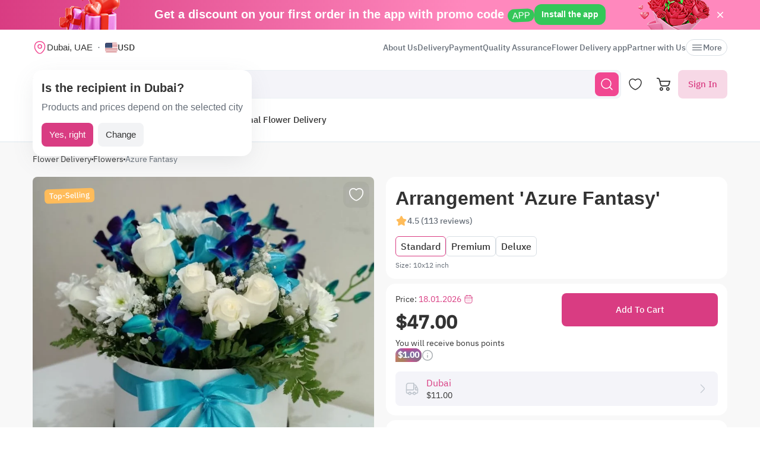

--- FILE ---
content_type: text/html; charset=utf-8
request_url: https://myglobalflowers.com/products/azure-fantasy
body_size: 23223
content:
<!doctype html>

<html lang="en" prefix="og: http://ogp.me/ns# fb: http://ogp.me/ns/fb# product: http://ogp.me/ns/product#">
<head>
    <meta charset="utf-8">
    <meta http-equiv="X-UA-Compatible" content="IE=edge">
    <meta name="color-scheme" content="only light">
    <meta name="viewport" content="width=device-width, initial-scale=1, minimum-scale=1, maximum-scale=5">
    <meta name="csrf-token" content="YpIhjpZefLKMWGHqJTNSJMEhFjzn2BzQhckqhYvs">
    <meta name="theme-color" content="#fff">

    <link rel="canonical" href="https://myglobalflowers.com/products/azure-fantasy">
            <meta name="robots" content="index, follow">
        <meta name="description" content="🌟 Send Arrangement &#039;Azure Fantasy&#039; with Same-Day Flower Delivery anywhere in UAE near you! ⭐ From $56.00. Top-rated service with 14839 reviews! Order online - 1688 options for any occasion!">
                        <meta name="google-site-verification" content="RIr_2QkIXLObLkaNZZ5W9FMA1JKsAOieWCUsNDTC780">
                            <meta name="facebook-domain-verification" content="3r0h5xw514aa2h1o6n0jismp3eoqyz">
                <meta name="abuseipdb-verification" content="eveAuicK">
    
    <meta property="og:title" content="Arrangement &#039;Azure Fantasy&#039; Flowers | Flower Delivery">
    <meta property="og:description" content="🌟 Send Arrangement &#039;Azure Fantasy&#039; with Same-Day Flower Delivery anywhere in UAE near you! ⭐ From $56.00. Top-rated service with 14839 reviews! Order online - 1688 options for any occasion!">
    <meta property="og:image" content="        https://images.myglobalflowers.com/f791208d-a231-4eb3-c065-441d4e021700/large
    ">
    
    <meta property="og:type" content="website">
    <meta property="og:url" content="https://myglobalflowers.com/products/azure-fantasy">

    <title>Arrangement &#039;Azure Fantasy&#039; Flowers | Flower Delivery</title>

    <script>
        window.app_env = 'prod'
        window.sentry_release = '5842'
    </script>

            <script type="application/ld+json">
    {
      "@context": "https://schema.org",
      "@type": "Organization",
      "name": "MyGlobalFlowers",
  "alternateName": "My Global Flowers",
  "url": "https://myglobalflowers.com",
  "logo": "https://myglobalflowers.com/img/mgf-logo.svg?v=2",
  "email": "order@myglobalflowers.com",
  "sameAs": [
            "https://www.facebook.com/myglobalflowers",
            "https://www.instagram.com/my_global_flowers",
            "https://trustpilot.com/review/myglobalflowers.com"
        ],
    "telephone" :	"+441213871745",
    "contactPoint" : {
      "@type" : "ContactPoint",
      "contactType" : "customer service",
      "email": "order@myglobalflowers.com",
    "telephone" : "+441213871745"
  },
            "hasMerchantReturnPolicy": {
          "@type": "MerchantReturnPolicy",
          "merchantReturnLink": "https://myglobalflowers.com/refunds"
  },
        "aggregateRating": {
      "@type": "AggregateRating",
      "ratingValue": "5",
    "reviewCount": "86",
    "worstRating": "1",
    "bestRating": "5"
  }
}
</script>


<script type="application/ld+json">
{
    "@context": "https://schema.org/",
    "@type": "BreadcrumbList",
        "itemListElement": [
                                            {
                    "@type": "ListItem",
                    "position": "1",
                    "name": "Flower Delivery",
                    "item": "https://myglobalflowers.com"
                },
                                                            {
                    "@type": "ListItem",
                    "position": "2",
                    "name": "Flowers",
                    "item": "https://myglobalflowers.com/flowers"
                },
                                                            {
                    "@type": "ListItem",
                    "position": "3",
                    "name": "Azure Fantasy"
                }
                                    ]
}
</script>

<script type="application/ld+json">
{
    "@context": "https://schema.org/",
    "@type": "WebSite",
    "name": "My Global Flowers",
    "url": "https://myglobalflowers.com/products/azure-fantasy",
    "image": "        https://images.myglobalflowers.com/f791208d-a231-4eb3-c065-441d4e021700/large
    ",
    "description": "🌟 Send Arrangement &#039;Azure Fantasy&#039; with Same-Day Flower Delivery anywhere in UAE near you! ⭐ From $56.00. Top-rated service with 14839 reviews! Order online - 1688 options for any occasion!"}
</script>
    
        <script type="application/ld+json">
	{
		"@context": "https://schema.org/",
		"@type": "Product",
		"name": "Arrangement &#039;Azure Fantasy&#039;",
		"image": [
									"https://images.myglobalflowers.com/f791208d-a231-4eb3-c065-441d4e021700/large"
							],
		"description": 			"A chic hatbox made of azure-colored orchids is a great occasion to please a loved one."
		,
		"offers": {
			"@type": "Offer",
			"url": "https://myglobalflowers.com/products/azure-fantasy",
			"priceCurrency": "USD",
			"price": "47",
			"priceValidUntil": "2026-01-31",
			"availability": "https://schema.org/InStock"
		}
						,"aggregateRating": {
					"@type": "AggregateRating",
					"ratingValue": "4.8",
					"ratingCount": "23"
				}
				    }
</script>

<script type="application/ld+json">
    {
        "@context": "https://schema.org",
        "@type": "ImageObject",
        "contentUrl": "https://images.myglobalflowers.com/f791208d-a231-4eb3-c065-441d4e021700/large",
        "description": "🌟 Send Arrangement &#039;Azure Fantasy&#039; with Same-Day Flower Delivery anywhere in UAE near you! ⭐ From $56.00. Top-rated service with 14839 reviews! Order online - 1688 options for any occasion!",
        "name": "Arrangement &#039;Azure Fantasy&#039;"
    }
</script>

<script type="application/ld+json">
	{
        "@context": "https://schema.org",
        "@type": "OfferShippingDetails",
        "deliveryTime": {
            "@type": "ShippingDeliveryTime",
            "businessDays": {
                "@type": "OpeningHoursSpecification",
                "dayOfWeek":
                [
                    "https://schema.org/Monday",
                    "https://schema.org/Tuesday",
                    "https://schema.org/Wednesday",
                    "https://schema.org/Thursday",
                    "https://schema.org/Friday",
                    "https://schema.org/Saturday",
                    "https://schema.org/Sunday"
                ]
            },
            "handlingTime": {
                "@type": "QuantitativeValue",
                "minValue": 0,
                "maxValue": 1,
                "unitCode": "d"
            },
            "transitTime": {
                "@type": "QuantitativeValue",
                "minValue": 0,
                "maxValue": 1,
                "unitCode": "d"
            }
        },
        "shippingRate": {
            "@type": "MonetaryAmount",
            "value": 11,
            "currency": "USD"
        },
        "shippingDestination": {
            "@type": "DefinedRegion",
            "addressCountry": "AE"
        }
    }
</script>
<script type="application/ld+json">
	{
		"@context": "https://schema.org",
		"@type": "MerchantReturnPolicy",
		"applicableCountry": "AE",
		"returnPolicyCategory": "https://schema.org/MerchantReturnFiniteReturnWindow",
		"merchantReturnDays": 1,
      	"returnMethod": "https://schema.org/ReturnByMail",
      	"returnFees": "https://schema.org/FreeReturn"
    }
</script>



                        <link rel="alternate" href="https://myglobalflowers.fr/products/fantaisie-azur" hreflang="fr">
                    <link rel="alternate" href="https://myglobalflowers.de/products/azure-fantasie" hreflang="de">
                    <link rel="alternate" href="https://myglobalflowers.ch/products/azure-fantasie" hreflang="de-ch">
                    <link rel="alternate" href="https://myglobalflowers.at/products/azure-fantasie" hreflang="de-at">
                    <link rel="alternate" href="https://myglobalflowers.com/products/azure-fantasy" hreflang="en-us">
                    <link rel="alternate" href="https://myglobalflowers.es/products/fantasia-azure" hreflang="es">
                    <link rel="alternate" href="https://myglobalflowers.co.uk/products/azure-fantasy" hreflang="en-gb">
                    <link rel="alternate" href="https://myglobalflowers.it/products/fantasia-azzurra" hreflang="it">
                <link rel="alternate" href="https://myglobalflowers.com/products/azure-fantasy" hreflang="x-default">
        <link rel="icon" href="/favicon.svg" type="image/svg+xml">
    

        <link rel="preload" as="font" href="/fonts/ibmplexsans-regular.woff2">
            <link fetchpriority="high" rel="preload" as="image" href="https://images.myglobalflowers.com/f791208d-a231-4eb3-c065-441d4e021700/large">
        <link rel="preload" as="style" href="https://myglobalflowers.com/build/assets/app-BOSx-1m4.css" /><link rel="preload" as="style" href="https://myglobalflowers.com/build/assets/app-asinc-BrVwwDoe.css" /><link rel="stylesheet" href="https://myglobalflowers.com/build/assets/app-BOSx-1m4.css" /><link rel="stylesheet" href="https://myglobalflowers.com/build/assets/app-asinc-BrVwwDoe.css" />            <link rel="preload" as="style" href="https://myglobalflowers.com/build/assets/show-DEvyhcSk.css" /><link rel="stylesheet" href="https://myglobalflowers.com/build/assets/show-DEvyhcSk.css" />
    
    <link rel="preload" as="style" href="https://myglobalflowers.com/build/assets/layout-F2WejZsT.css" /><link rel="modulepreload" href="https://myglobalflowers.com/build/assets/bootstrap-tL_D0-94.js" /><link rel="modulepreload" href="https://myglobalflowers.com/build/assets/index-ngrFHoWO.js" /><link rel="modulepreload" href="https://myglobalflowers.com/build/assets/dayjs.min-B0RTI1Lu.js" /><link rel="modulepreload" href="https://myglobalflowers.com/build/assets/_commonjsHelpers-D6-XlEtG.js" /><link rel="modulepreload" href="https://myglobalflowers.com/build/assets/layout-C6iob46W.js" /><link rel="modulepreload" href="https://myglobalflowers.com/build/assets/preload-helper-BfFHrpNk.js" /><link rel="modulepreload" href="https://myglobalflowers.com/build/assets/app-99La_NcB.js" /><link rel="modulepreload" href="https://myglobalflowers.com/build/assets/bootstrap-native.esm-CN-5CADx.js" /><link rel="modulepreload" href="https://myglobalflowers.com/build/assets/vue.esm-bundler-CugLb3wK.js" /><link rel="modulepreload" href="https://myglobalflowers.com/build/assets/index-BgB0Db--.js" /><link rel="modulepreload" href="https://myglobalflowers.com/build/assets/get_products_prices-Ni6IOOB5.js" /><link rel="modulepreload" href="https://myglobalflowers.com/build/assets/l10n-D-TRRilQ.js" /><link rel="modulepreload" href="https://myglobalflowers.com/build/assets/index-9Z5QF69l.js" /><link rel="modulepreload" href="https://myglobalflowers.com/build/assets/runtime-core.esm-bundler-Bl5Ud1MS.js" /><link rel="modulepreload" href="https://myglobalflowers.com/build/assets/VPreloader-nioDy1Vt.js" /><link rel="modulepreload" href="https://myglobalflowers.com/build/assets/vue-multiselect-j_VzCcHY.js" /><link rel="modulepreload" href="https://myglobalflowers.com/build/assets/_plugin-vue_export-helper-DlAUqK2U.js" /><link rel="modulepreload" href="https://myglobalflowers.com/build/assets/vue-multiselect.esm-DU7MIMDq.js" /><link rel="modulepreload" href="https://myglobalflowers.com/build/assets/vue-the-mask-DO4jh0cE.js" /><link rel="modulepreload" href="https://myglobalflowers.com/build/assets/vtooltip-Ddx1NpLJ.js" /><link rel="modulepreload" href="https://myglobalflowers.com/build/assets/runtime-dom.esm-bundler-9qb-mPA3.js" /><link rel="modulepreload" href="https://myglobalflowers.com/build/assets/app-storage-BY_Cf89t.js" /><link rel="modulepreload" href="https://myglobalflowers.com/build/assets/compiler-dom.esm-bundler-DcFqEi2N.js" /><link rel="modulepreload" href="https://myglobalflowers.com/build/assets/get-noun-BKydS539.js" /><link rel="modulepreload" href="https://myglobalflowers.com/build/assets/index-C1TIW3q3.js" /><link rel="stylesheet" href="https://myglobalflowers.com/build/assets/layout-F2WejZsT.css" /><script type="module" src="https://myglobalflowers.com/build/assets/bootstrap-tL_D0-94.js"></script><script type="module" src="https://myglobalflowers.com/build/assets/layout-C6iob46W.js"></script>        <link rel="preload" as="style" href="https://myglobalflowers.com/build/assets/InputCounter-DC-srIZU.css" /><link rel="preload" as="style" href="https://myglobalflowers.com/build/assets/show-CzPK7-PD.css" /><link rel="modulepreload" href="https://myglobalflowers.com/build/assets/show-CZvdCylR.js" /><link rel="modulepreload" href="https://myglobalflowers.com/build/assets/preload-helper-BfFHrpNk.js" /><link rel="modulepreload" href="https://myglobalflowers.com/build/assets/index-9Z5QF69l.js" /><link rel="modulepreload" href="https://myglobalflowers.com/build/assets/catalog-check-in-cart-BDnw-7uy.js" /><link rel="modulepreload" href="https://myglobalflowers.com/build/assets/vue.esm-bundler-CugLb3wK.js" /><link rel="modulepreload" href="https://myglobalflowers.com/build/assets/init-advantage-carousel-Cj0dI-eD.js" /><link rel="modulepreload" href="https://myglobalflowers.com/build/assets/index-BgB0Db--.js" /><link rel="modulepreload" href="https://myglobalflowers.com/build/assets/format-date-CW8rKoir.js" /><link rel="modulepreload" href="https://myglobalflowers.com/build/assets/InputCounter-E4ozDULw.js" /><link rel="modulepreload" href="https://myglobalflowers.com/build/assets/l10n-D-TRRilQ.js" /><link rel="modulepreload" href="https://myglobalflowers.com/build/assets/product-added-cart-D3zERTYi.js" /><link rel="modulepreload" href="https://myglobalflowers.com/build/assets/swiper.min-B5EfySgV.js" /><link rel="modulepreload" href="https://myglobalflowers.com/build/assets/ru.es-7cEDz4-5.js" /><link rel="modulepreload" href="https://myglobalflowers.com/build/assets/utc-3h0IjZqf.js" /><link rel="modulepreload" href="https://myglobalflowers.com/build/assets/api-DsbpPMNQ.js" /><link rel="modulepreload" href="https://myglobalflowers.com/build/assets/runtime-core.esm-bundler-Bl5Ud1MS.js" /><link rel="modulepreload" href="https://myglobalflowers.com/build/assets/runtime-dom.esm-bundler-9qb-mPA3.js" /><link rel="modulepreload" href="https://myglobalflowers.com/build/assets/compiler-dom.esm-bundler-DcFqEi2N.js" /><link rel="modulepreload" href="https://myglobalflowers.com/build/assets/_commonjsHelpers-D6-XlEtG.js" /><link rel="modulepreload" href="https://myglobalflowers.com/build/assets/_plugin-vue_export-helper-DlAUqK2U.js" /><link rel="modulepreload" href="https://myglobalflowers.com/build/assets/app-storage-BY_Cf89t.js" /><link rel="modulepreload" href="https://myglobalflowers.com/build/assets/get-noun-BKydS539.js" /><link rel="stylesheet" href="https://myglobalflowers.com/build/assets/InputCounter-DC-srIZU.css" /><link rel="stylesheet" href="https://myglobalflowers.com/build/assets/show-CzPK7-PD.css" /><script type="module" src="https://myglobalflowers.com/build/assets/show-CZvdCylR.js"></script></head>
<body>
            <div id="js_mobile-app-line" class="mobile-app-line d-none d-lg-block">
        <div class="container">
            <div class="d-flex align-items-center justify-content-center mobile-app-line__box">
                <div>Get a discount on your first order in the app with promo code <span class="mobile-app-line__tag">APP</span></div>

                <button type="button" class="fm-btn fm-btn_success mobile-app-line__fm-btn">Install the app</button>

                <svg id="js_mobile-app-line__btn-close" class="mobile-app-line__btn-close" width="24" height="24" viewBox="0 0 24 24" fill="none"
                     xmlns="http://www.w3.org/2000/svg">
                    <path d="M7.75781 7.75732L16.2431 16.2426" stroke="white" stroke-width="1.5" stroke-linecap="round" stroke-linejoin="round"/>
                    <path d="M7.75691 16.2426L16.2422 7.75732" stroke="white" stroke-width="1.5" stroke-linecap="round" stroke-linejoin="round"/>
                </svg>
            </div>
        </div>
    </div>
    
    <header id="js_header" class="header">
    <div class="container" style="position: relative">
                    <div class="d-none d-lg-flex header__top-panel">
                <div class="d-flex align-items-center">
                    <button type="button" id="js_btn-show-modal-select-city_desktop" class="fm-btn fm-btn_text header__select-city header__select-city_desktop" data-toggle="v-modal" data-target="SelectCity" data-test-id="modal-select-city_desktop">
    <img class="header__select-city-icon js_lazy-load" src="/img/empty.svg" data-src="/img/icons/marker.svg" width="24" height="24" alt="">

    
    <span class="header__select-city-text">
        Dubai, UAE
    </span>
</button>

                    <div id="js_header__currency" class="dropdown dropdown_hover header__currency">
        <button type="button" id="dropdownBtnCurrency" class="fm-btn fm-btn_text header__currency-btn"
                data-toggle="dropdown"
                aria-haspopup="true"
                aria-expanded="false">
            <img class="header__currency-img js_lazy-load" src="/img/empty.svg" data-src="/img/currencies/USD.svg" width="21" height="16"
                 alt="">
            USD
        </button>

        <div class="dropdown-menu dropdown-menu-left header__currency-dropdown-menu" aria-labelledby="dropdownBtnCurrency">
            <div class="header__currency-title">Price Currency</div>

                                                                            <a class="dropdown-menu__item header__currency-item mt-3 js_currency-item" href="#" data-currency="EUR">
                        <img class="header__currency-img js_lazy-load" src="/img/empty.svg" data-src="/img/currencies/EUR.svg" width="21" height="16"
                             alt="">
                        EUR
                    </a>
                                                                <a class="dropdown-menu__item header__currency-item mt-3 js_currency-item" href="#" data-currency="GBP">
                        <img class="header__currency-img js_lazy-load" src="/img/empty.svg" data-src="/img/currencies/GBP.svg" width="21" height="16"
                             alt="">
                        GBP
                    </a>
                                                                <a class="dropdown-menu__item header__currency-item mt-3 js_currency-item" href="#" data-currency="CAD">
                        <img class="header__currency-img js_lazy-load" src="/img/empty.svg" data-src="/img/currencies/CAD.svg" width="21" height="16"
                             alt="">
                        CAD
                    </a>
                                                                <a class="dropdown-menu__item header__currency-item mt-3 js_currency-item" href="#" data-currency="AUD">
                        <img class="header__currency-img js_lazy-load" src="/img/empty.svg" data-src="/img/currencies/AUD.svg" width="21" height="16"
                             alt="">
                        AUD
                    </a>
                                    </div>
    </div>
                </div>

                <nav class="header__menu">
    
            <a class="header__menu-item " href="https://myglobalflowers.com/about">About Us</a>
            <a class="header__menu-item " href="https://myglobalflowers.com/delivery">Delivery</a>
            <a class="header__menu-item " href="https://myglobalflowers.com/payment">Payment</a>
            <a class="header__menu-item " href="https://myglobalflowers.com/guarantee">Quality Assurance</a>
            <a class="header__menu-item d-lg-none d-xl-block" href="https://myglobalflowers.com/flower-delivery-app">Flower Delivery app</a>
            <a class="header__menu-item d-lg-none d-xl-block" href="https://myglobalflowers.com/be-our-partner">Partner with Us</a>
    
    
    <button type="button" id="js_header__menu-item_btn-more" class="fm-btn fm-btn_text header__menu-item header__menu-item_btn-more">
        <svg width="20" height="20" viewBox="0 0 20 20" fill="none" xmlns="http://www.w3.org/2000/svg">
            <path d="M17.5 6.4585H2.5C2.15833 6.4585 1.875 6.17516 1.875 5.8335C1.875 5.49183 2.15833 5.2085 2.5 5.2085H17.5C17.8417 5.2085 18.125 5.49183 18.125 5.8335C18.125 6.17516 17.8417 6.4585 17.5 6.4585Z"
                  fill="currentColor"/>
            <path d="M17.5 10.625H2.5C2.15833 10.625 1.875 10.3417 1.875 10C1.875 9.65833 2.15833 9.375 2.5 9.375H17.5C17.8417 9.375 18.125 9.65833 18.125 10C18.125 10.3417 17.8417 10.625 17.5 10.625Z"
                  fill="currentColor"/>
            <path d="M17.5 14.7915H2.5C2.15833 14.7915 1.875 14.5082 1.875 14.1665C1.875 13.8248 2.15833 13.5415 2.5 13.5415H17.5C17.8417 13.5415 18.125 13.8248 18.125 14.1665C18.125 14.5082 17.8417 14.7915 17.5 14.7915Z"
                  fill="currentColor"/>
        </svg>
        More
    </button>
</nav>

                
            </div>
        
        <div id="js_header__bottom-panel" class="header__bottom-panel">
            <a id="js_logo-box" class="logo-box" href="https://myglobalflowers.com/international-flower-delivery/uae/dubai">
    <img class="img-fluid logo" src="/img/mgf-logo.svg?v=2" width="150" height="29" alt="My Global Flowers">
</a>

                            <div class="header__icon-group">
                    <button type="button" id="js_btn-show-mobile-search" class="d-lg-none fm-btn fm-btn_icon head-favorite">
                        <svg width="24" height="24" viewBox="0 0 24 24" fill="none" xmlns="http://www.w3.org/2000/svg">
                            <path d="M16.6101 16.6101C19.7236 13.4966 19.7236 8.44862 16.6101 5.33512C13.4966 2.22163 8.44862 2.22163 5.33512 5.33512C2.22163 8.44862 2.22163 13.4966 5.33512 16.6101C8.44862 19.7236 13.4966 19.7236 16.6101 16.6101ZM16.6101 16.6101L21 21"
                                  stroke="currentColor" stroke-width="1.5" stroke-linecap="round"/>
                        </svg>
                    </button>

                    <a class="head-favorite" href="https://myglobalflowers.com/favorites" aria-label="Favorites">
                        <svg width="24" height="24" viewBox="0 0 24 24" fill="none" xmlns="http://www.w3.org/2000/svg">
                            <path d="M12.62 20.8101C12.28 20.9301 11.72 20.9301 11.38 20.8101C8.48 19.8201 2 15.6901 2 8.6901C2 5.6001 4.49 3.1001 7.56 3.1001C9.38 3.1001 10.99 3.9801 12 5.3401C13.01 3.9801 14.63 3.1001 16.44 3.1001C19.51 3.1001 22 5.6001 22 8.6901C22 15.6901 15.52 19.8201 12.62 20.8101Z"
                                  stroke="currentColor" stroke-width="1.5" stroke-linecap="round" stroke-linejoin="round"/>
                        </svg>

                        <span id="js_favorites-number" class="head-favorite__qty"></span>
                    </a>

                    <a id="js_head-cart" class="d-none d-lg-flex head-cart" href="https://myglobalflowers.com/cart" aria-label="Cart">
                        <svg width="24" height="24" viewBox="0 0 24 24" fill="none" xmlns="http://www.w3.org/2000/svg">
                            <path fill-rule="evenodd" clip-rule="evenodd"
                                  d="M3.5672 3.97403C3.39288 3.30201 2.79146 2.83333 2.10341 2.83333H0V1H2.10341C3.61711 1 4.94023 2.03109 5.32374 3.50954L5.94094 5.88889H22.0921C22.3745 5.88889 22.6409 6.02161 22.8127 6.24796C22.9845 6.47431 23.0422 6.7685 22.9688 7.04387L21.5739 12.2749C21.0403 14.276 19.2431 15.6667 17.1905 15.6667H9.16961C7.65591 15.6667 6.33279 14.6356 5.94928 13.1571L3.5672 3.97403ZM20.9074 7.72222H6.4165L7.70582 12.6926C7.88014 13.3647 8.48156 13.8333 9.16961 13.8333H17.1905C18.4221 13.8333 19.5004 12.999 19.8205 11.7983L20.9074 7.72222ZM18.7632 21.1667C18.0946 21.1667 17.5526 20.6195 17.5526 19.9444C17.5526 19.2694 18.0946 18.7222 18.7632 18.7222C19.4317 18.7222 19.9737 19.2694 19.9737 19.9444C19.9737 20.6195 19.4317 21.1667 18.7632 21.1667ZM18.7632 23C17.0918 23 15.7368 21.632 15.7368 19.9444C15.7368 18.2569 17.0918 16.8889 18.7632 16.8889C20.4345 16.8889 21.7895 18.2569 21.7895 19.9444C21.7895 21.632 20.4345 23 18.7632 23ZM7.86843 21.1667C7.19987 21.1667 6.6579 20.6195 6.6579 19.9444C6.6579 19.2694 7.19987 18.7222 7.86843 18.7222C8.53698 18.7222 9.07895 19.2694 9.07895 19.9444C9.07895 20.6195 8.53698 21.1667 7.86843 21.1667ZM7.86843 23C6.19704 23 4.84211 21.632 4.84211 19.9444C4.84211 18.2569 6.19704 16.8889 7.86843 16.8889C9.53981 16.8889 10.8947 18.2569 10.8947 19.9444C10.8947 21.632 9.53981 23 7.86843 23Z"
                                  fill="currentColor"/>
                        </svg>

                        <span id="js_head-cart__qty" class="head-cart__qty"></span>
                    </a>

                    <div id="js_app-mobile-menu" class="d-lg-none">
                        <button type="button" class="fm-btn fm-btn_icon fm-btn_icon-tertiary header__btn-toggle-menu" aria-label="Menu"
                                @click="show()">
                            <svg width="24" height="24" viewBox="0 0 24 24" fill="none" xmlns="http://www.w3.org/2000/svg">
                                <path d="M3 7H21" stroke="#333333" stroke-width="1.5" stroke-linecap="round"/>
                                <path d="M3 12H21" stroke="#333333" stroke-width="1.5" stroke-linecap="round"/>
                                <path d="M3 17H21" stroke="#333333" stroke-width="1.5" stroke-linecap="round"/>
                            </svg>
                        </button>

                        <mobile-menu v-if="active"
                                     ref="mobile-menu"
                                     :btn-callback="false"
                                     email="order@myglobalflowers.com"
                                     home-url="https://myglobalflowers.com"
                                     pa-url="https://myglobalflowers.com/profile/orders"
                                     phone="+441213871745"
                                     telegram="">
                                                    </mobile-menu>
                    </div>
                </div>
            
                            <div class="d-lg-none w-100">
                    <button type="button" id="js_btn-show-modal-select-city" class="fm-btn fm-btn_text header__select-city " data-toggle="v-modal" data-target="SelectCity" data-test-id="modal-select-city_desktop">
    <img class="header__select-city-icon js_lazy-load" src="/img/empty.svg" data-src="/img/icons/marker.svg" width="24" height="24" alt="">

    
    <span class="header__select-city-text">
        Dubai, UAE
    </span>
</button>
                </div>
            
                            <div class="header__catalog-group d-none d-lg-flex">
                    <div id="js_all-catalog-menu-dropdown" class="all-catalog-menu-dropdown d-none d-lg-flex">
        <button type="button" id="js_all-catalog-menu-btn" class="fm-btn fm-btn_main fm-btn_main-s-500 flex-nowrap all-catalog-menu-btn">
            <svg class="all-catalog-menu-btn-icon-show flex-shrink-0" width="24" height="24" viewBox="0 0 24 24" fill="none" xmlns="http://www.w3.org/2000/svg">
                <path d="M5 10H7C9 10 10 9 10 7V5C10 3 9 2 7 2H5C3 2 2 3 2 5V7C2 9 3 10 5 10Z" stroke="white" stroke-width="1.5"
                      stroke-miterlimit="10"
                      stroke-linecap="round" stroke-linejoin="round"/>
                <path d="M17 10H19C21 10 22 9 22 7V5C22 3 21 2 19 2H17C15 2 14 3 14 5V7C14 9 15 10 17 10Z" stroke="white" stroke-width="1.5"
                      stroke-miterlimit="10" stroke-linecap="round" stroke-linejoin="round"/>
                <path d="M17 22H19C21 22 22 21 22 19V17C22 15 21 14 19 14H17C15 14 14 15 14 17V19C14 21 15 22 17 22Z" stroke="white"
                      stroke-width="1.5"
                      stroke-miterlimit="10" stroke-linecap="round" stroke-linejoin="round"/>
                <path d="M5 22H7C9 22 10 21 10 19V17C10 15 9 14 7 14H5C3 14 2 15 2 17V19C2 21 3 22 5 22Z" stroke="white" stroke-width="1.5"
                      stroke-miterlimit="10" stroke-linecap="round" stroke-linejoin="round"/>
            </svg>

            <svg class="all-catalog-menu-btn-icon-close flex-shrink-0" width="24" height="24" viewBox="0 0 24 24" fill="none" xmlns="http://www.w3.org/2000/svg"
                 hidden>
                <path d="M7.75781 7.75732L16.2431 16.2426" stroke="white" stroke-width="1.5" stroke-linecap="round" stroke-linejoin="round"/>
                <path d="M7.75691 16.2426L16.2422 7.75732" stroke="white" stroke-width="1.5" stroke-linecap="round" stroke-linejoin="round"/>
            </svg>

            Catalog
        </button>

        <div id="js_all-catalog-menu" class="dropdown-menu all-catalog-menu">
            <div id="js_all-catalog-menu__main-list" class="all-catalog-menu__main-list">
                                                            <a class="all-catalog-menu__main-list-item js_all-catalog-menu__main-list-item all-catalog-menu__main-list-item_active"
                           href="/flowers/same-day"
                           data-id="330">
                            <img class="all-catalog-menu__main-list-img js_lazy-load" src="/img/empty.svg"
                                 data-src="https://images.myglobalflowers.com/0b4ce101-d6b4-4be7-4b99-c54156f3fe00/medium"
                                 width="48" height="48" alt="">
                            Same Day
                        </a>
                                                                                <a class="all-catalog-menu__main-list-item js_all-catalog-menu__main-list-item "
                           href="/flowers/birthday"
                           data-id="323">
                            <img class="all-catalog-menu__main-list-img js_lazy-load" src="/img/empty.svg"
                                 data-src="https://images.myglobalflowers.com/b18c4166-523c-4c09-1ced-eafbaf604200/medium"
                                 width="48" height="48" alt="">
                            Birthday
                        </a>
                                                                                <div class="all-catalog-menu__main-list-item js_all-catalog-menu__main-list-item "
                             data-id="325">
                            <img class="all-catalog-menu__main-list-img js_lazy-load" src="/img/empty.svg"
                                 data-src="https://images.myglobalflowers.com/e4b07387-361e-4b25-b6fb-17c067ce3100/medium"
                                 width="48" height="48" alt="">
                            Occasions
                        </div>
                                                                                <a class="all-catalog-menu__main-list-item js_all-catalog-menu__main-list-item "
                           href="/flowers"
                           data-id="326">
                            <img class="all-catalog-menu__main-list-img js_lazy-load" src="/img/empty.svg"
                                 data-src="https://images.myglobalflowers.com/6613172d-c7f8-4a95-1b07-746ad4bbb800/medium"
                                 width="48" height="48" alt="">
                            Flowers
                        </a>
                                                                                <a class="all-catalog-menu__main-list-item js_all-catalog-menu__main-list-item "
                           href="/flowers/roses"
                           data-id="327">
                            <img class="all-catalog-menu__main-list-img js_lazy-load" src="/img/empty.svg"
                                 data-src="https://images.myglobalflowers.com/9988e134-7174-455f-5ea3-3f7312f21800/medium"
                                 width="48" height="48" alt="">
                            Roses
                        </a>
                                                                                <a class="all-catalog-menu__main-list-item js_all-catalog-menu__main-list-item "
                           href="/flowers/potted-flowers"
                           data-id="1371">
                            <img class="all-catalog-menu__main-list-img js_lazy-load" src="/img/empty.svg"
                                 data-src="https://images.myglobalflowers.com/3413f77c-10be-4971-cdd4-fb3590589300/medium"
                                 width="48" height="48" alt="">
                            Plants
                        </a>
                                                                                <a class="all-catalog-menu__main-list-item js_all-catalog-menu__main-list-item "
                           href="/catalog/gifts"
                           data-id="329">
                            <img class="all-catalog-menu__main-list-img js_lazy-load" src="/img/empty.svg"
                                 data-src="https://images.myglobalflowers.com/146de455-84b3-46b7-3723-6b6199896300/medium"
                                 width="48" height="48" alt="">
                            Gifts
                        </a>
                                                                                <a class="all-catalog-menu__main-list-item js_all-catalog-menu__main-list-item "
                           href="https://myglobalflowers.com/international-flower-delivery"
                           data-id="406">
                            <img class="all-catalog-menu__main-list-img js_lazy-load" src="/img/empty.svg"
                                 data-src="https://images.myglobalflowers.com/25a9a293-64f5-4124-9064-5cab1de10b00/medium"
                                 width="48" height="48" alt="">
                            International Flower Delivery
                        </a>
                                                </div>

            <div id="js_all-catalog-menu__secondary-lists" class="all-catalog-menu__secondary-lists">
                                                            <div class="all-catalog-menu__list js_all-catalog-menu__list" data-id="330" >
                                                            <a class="all-catalog-menu__list-title all-catalog-menu__list-title_link" href="/flowers/same-day">Same Day</a>
                            
                            <div class="all-catalog-menu__list-groups">
                                                                    <div class="all-catalog-menu__list-group js_all-catalog-menu__list-group">
                                                                                    <a class="all-catalog-menu__list-item js_all-catalog-menu__list-item"
                                               href="/flowers/same-day"
                                                    >All Same Day Delivery</a>
                                                                                    <a class="all-catalog-menu__list-item js_all-catalog-menu__list-item"
                                               href="/flowers/same-day/birthday"
                                                    >Birthday Same Day</a>
                                                                                    <a class="all-catalog-menu__list-item js_all-catalog-menu__list-item"
                                               href="/flowers/same-day/sympathy"
                                                    >Sympathy Same Day</a>
                                                                                    <a class="all-catalog-menu__list-item js_all-catalog-menu__list-item"
                                               href="/flowers/same-day/anniversary"
                                                    >Anniversary Same Day</a>
                                                                                    <a class="all-catalog-menu__list-item js_all-catalog-menu__list-item"
                                               href="/flowers/same-day/get-well"
                                                    >Get Well Same Day</a>
                                        
                                                                            </div>
                                
                                                            </div>
                        </div>
                                                                                <div class="all-catalog-menu__list js_all-catalog-menu__list" data-id="323" hidden>
                                                            <a class="all-catalog-menu__list-title all-catalog-menu__list-title_link" href="/flowers/birthday">Birthday</a>
                            
                            <div class="all-catalog-menu__list-groups">
                                
                                                                                                            <div class="all-catalog-menu__list-group js_all-catalog-menu__list-group">
                                            <div class="all-catalog-menu__list-group-title">Featured Birthday</div>

                                                                                            <a class="all-catalog-menu__list-item js_all-catalog-menu__list-item"
                                                   href="/bestsellers"
                                                        >Birthday Best Sellers</a>
                                                                                            <a class="all-catalog-menu__list-item js_all-catalog-menu__list-item"
                                                   href="/flowers/same-day"
                                                        >Same Day Birthday</a>
                                                                                            <a class="all-catalog-menu__list-item js_all-catalog-menu__list-item"
                                                   href="/flowers/birthday/potted-flowers"
                                                        >Birthday Plants</a>
                                                                                            <a class="all-catalog-menu__list-item js_all-catalog-menu__list-item"
                                                   href="/catalog/gifts/birthday"
                                                        >Birthday Gift Baskets</a>
                                            
                                                                                    </div>
                                                                            <div class="all-catalog-menu__list-group js_all-catalog-menu__list-group">
                                            <div class="all-catalog-menu__list-group-title">Birthday Recipients</div>

                                                                                            <a class="all-catalog-menu__list-item js_all-catalog-menu__list-item"
                                                   href="/flowers/birthday/for-her"
                                                        >For Her</a>
                                                                                            <a class="all-catalog-menu__list-item js_all-catalog-menu__list-item"
                                                   href="/flowers/birthday/for-mom"
                                                        >For Mom</a>
                                                                                            <a class="all-catalog-menu__list-item js_all-catalog-menu__list-item"
                                                   href="/flowers/birthday/for-friend"
                                                        >For Friend</a>
                                                                                            <a class="all-catalog-menu__list-item js_all-catalog-menu__list-item"
                                                   href="/flowers/birthday/for-wife"
                                                        >For Wife</a>
                                                                                            <a class="all-catalog-menu__list-item js_all-catalog-menu__list-item"
                                                   href="/flowers/birthday/for-kid"
                                                        >For Kids</a>
                                                                                            <a class="all-catalog-menu__list-item js_all-catalog-menu__list-item"
                                                   href="/flowers/birthday/for-him"
                                                        >For Men</a>
                                                                                            <a class="all-catalog-menu__list-item js_all-catalog-menu__list-item"
                                                   href="/flowers/birthday/for-sister"
                                                        >For Sister</a>
                                                                                            <a class="all-catalog-menu__list-item js_all-catalog-menu__list-item"
                                                   href="/flowers/birthday/for-aunt"
                                                        >For Aunt</a>
                                                                                            <a class="all-catalog-menu__list-item js_all-catalog-menu__list-item"
                                                   href="/flowers/birthday/for-daughter"
                                                        >For Daughter</a>
                                            
                                                                                    </div>
                                                                            <div class="all-catalog-menu__list-group js_all-catalog-menu__list-group">
                                            <div class="all-catalog-menu__list-group-title">Milestone Birthdays</div>

                                                                                            <a class="all-catalog-menu__list-item js_all-catalog-menu__list-item"
                                                   href="/flowers/sweet-16-birthday-flowers"
                                                        >Sweet 16</a>
                                                                                            <a class="all-catalog-menu__list-item js_all-catalog-menu__list-item"
                                                   href="/flowers/21st-birthday-flowers"
                                                        >21st</a>
                                                                                            <a class="all-catalog-menu__list-item js_all-catalog-menu__list-item"
                                                   href="/flowers/30th-birthday-flowers"
                                                        >30th</a>
                                                                                            <a class="all-catalog-menu__list-item js_all-catalog-menu__list-item"
                                                   href="/flowers/40th-birthday-flowers"
                                                        >40th</a>
                                                                                            <a class="all-catalog-menu__list-item js_all-catalog-menu__list-item"
                                                   href="/flowers/50th-birthday-flowers"
                                                        >50th</a>
                                                                                            <a class="all-catalog-menu__list-item js_all-catalog-menu__list-item"
                                                   href="/flowers/60th-birthday-flowers"
                                                        >60th</a>
                                                                                            <a class="all-catalog-menu__list-item js_all-catalog-menu__list-item"
                                                   href="/flowers/70th-birthday-flowers"
                                                        >70th</a>
                                                                                            <a class="all-catalog-menu__list-item js_all-catalog-menu__list-item"
                                                   href="/flowers/80th-birthday-flowers"
                                                        >80th</a>
                                                                                            <a class="all-catalog-menu__list-item js_all-catalog-menu__list-item"
                                                   href="/flowers/90th-birthday-flowers"
                                                        >90th</a>
                                            
                                                                                    </div>
                                                                                                </div>
                        </div>
                                                                                <div class="all-catalog-menu__list js_all-catalog-menu__list" data-id="325" hidden>
                                                            <div class="all-catalog-menu__list-title" data-id="325">Occasions</div>
                            
                            <div class="all-catalog-menu__list-groups">
                                
                                                                                                            <div class="all-catalog-menu__list-group js_all-catalog-menu__list-group">
                                            <div class="all-catalog-menu__list-group-title">Personal Occasions</div>

                                                                                            <a class="all-catalog-menu__list-item js_all-catalog-menu__list-item"
                                                   href="/flowers/anniversary"
                                                        >Anniversary</a>
                                                                                            <a class="all-catalog-menu__list-item js_all-catalog-menu__list-item"
                                                   href="/flowers/get-well"
                                                        >Get Well</a>
                                                                                            <a class="all-catalog-menu__list-item js_all-catalog-menu__list-item"
                                                   href="/flowers/new-baby"
                                                        >New Baby</a>
                                                                                            <a class="all-catalog-menu__list-item js_all-catalog-menu__list-item"
                                                   href="/flowers/thank-you"
                                                        >Thank You</a>
                                                                                            <a class="all-catalog-menu__list-item js_all-catalog-menu__list-item"
                                                   href="/flowers/miss-you"
                                                        >Miss You</a>
                                                                                            <a class="all-catalog-menu__list-item js_all-catalog-menu__list-item"
                                                   href="/flowers/just-because"
                                                        >Just Because</a>
                                                                                            <a class="all-catalog-menu__list-item js_all-catalog-menu__list-item"
                                                   href="/flowers/thinking-of-you"
                                                        >Thinking of You</a>
                                                                                            <a class="all-catalog-menu__list-item js_all-catalog-menu__list-item"
                                                   href="/flowers/love-and-romance"
                                                        >Love &amp; Romance</a>
                                                                                            <a class="all-catalog-menu__list-item js_all-catalog-menu__list-item"
                                                   href="/flowers/i-am-sorry"
                                                        >I&#039;m Sorry</a>
                                                                                            <a class="all-catalog-menu__list-item js_all-catalog-menu__list-item"
                                                   href="/flowers/congratulation"
                                                        hidden>Congratulations</a>
                                            
                                                                                            <button type="button"
                                                        class="fm-btn fm-btn_text all-catalog-menu__list-item-more js_all-catalog-menu__list-item-more">Show more</button>
                                                                                    </div>
                                                                            <div class="all-catalog-menu__list-group js_all-catalog-menu__list-group">
                                            <div class="all-catalog-menu__list-group-title">Life Events</div>

                                                                                            <a class="all-catalog-menu__list-item js_all-catalog-menu__list-item"
                                                   href="/flowers/bridal-flowers"
                                                        >Bridal Bouquets</a>
                                                                                            <a class="all-catalog-menu__list-item js_all-catalog-menu__list-item"
                                                   href="/flowers/wedding"
                                                        >Wedding</a>
                                                                                            <a class="all-catalog-menu__list-item js_all-catalog-menu__list-item"
                                                   href="/flowers/graduation"
                                                        >Graduation</a>
                                                                                            <a class="all-catalog-menu__list-item js_all-catalog-menu__list-item"
                                                   href="/flowers/housewarming"
                                                        >Housewarming</a>
                                                                                            <a class="all-catalog-menu__list-item js_all-catalog-menu__list-item"
                                                   href="/flowers/retirement"
                                                        >Retirement</a>
                                                                                            <a class="all-catalog-menu__list-item js_all-catalog-menu__list-item"
                                                   href="/flowers/baby-shower"
                                                        >Baby Shower</a>
                                                                                            <a class="all-catalog-menu__list-item js_all-catalog-menu__list-item"
                                                   href="/flowers/business-gifting"
                                                        >Business Gifting</a>
                                            
                                                                                    </div>
                                                                            <div class="all-catalog-menu__list-group js_all-catalog-menu__list-group">
                                            <div class="all-catalog-menu__list-group-title">Holidays</div>

                                                                                            <a class="all-catalog-menu__list-item js_all-catalog-menu__list-item"
                                                   href="/holidays/valentines-day"
                                                        >Valentine&#039;s Day</a>
                                                                                            <a class="all-catalog-menu__list-item js_all-catalog-menu__list-item"
                                                   href="/holidays/international-womens-day"
                                                        >Women&#039;s Day</a>
                                                                                            <a class="all-catalog-menu__list-item js_all-catalog-menu__list-item"
                                                   href="/holidays/easter"
                                                        >Easter</a>
                                                                                            <a class="all-catalog-menu__list-item js_all-catalog-menu__list-item"
                                                   href="/holidays/mothers-day"
                                                        >Mother&#039;s Day</a>
                                                                                            <a class="all-catalog-menu__list-item js_all-catalog-menu__list-item"
                                                   href="/holidays/fathers-day"
                                                        >Father&#039;s Day</a>
                                                                                            <a class="all-catalog-menu__list-item js_all-catalog-menu__list-item"
                                                   href="/holidays"
                                                        >All Holidays</a>
                                            
                                                                                    </div>
                                                                            <div class="all-catalog-menu__list-group js_all-catalog-menu__list-group">
                                            <div class="all-catalog-menu__list-group-title">Sympathy &amp; Remembrance</div>

                                                                                            <a class="all-catalog-menu__list-item js_all-catalog-menu__list-item"
                                                   href="/flowers/sympathy"
                                                        >All Sympathy</a>
                                                                                            <a class="all-catalog-menu__list-item js_all-catalog-menu__list-item"
                                                   href="/funeral-flowers"
                                                        >Funeral Flowers</a>
                                                                                            <a class="all-catalog-menu__list-item js_all-catalog-menu__list-item"
                                                   href="/flowers/flowers-to-send-for-death"
                                                        >Condolence Gifts</a>
                                                                                            <a class="all-catalog-menu__list-item js_all-catalog-menu__list-item"
                                                   href="/flowers/potted-flowers"
                                                        >Memorial Plants</a>
                                                                                            <a class="all-catalog-menu__list-item js_all-catalog-menu__list-item"
                                                   href="/funeral-flowers?priceTo=100"
                                                        >Pet Sympathy</a>
                                            
                                                                                    </div>
                                                                            <div class="all-catalog-menu__list-group js_all-catalog-menu__list-group">
                                            <div class="all-catalog-menu__list-group-title">Season</div>

                                                                                            <a class="all-catalog-menu__list-item js_all-catalog-menu__list-item"
                                                   href="/seasons/summer"
                                                        >Summer</a>
                                                                                            <a class="all-catalog-menu__list-item js_all-catalog-menu__list-item"
                                                   href="/seasons/fall"
                                                        >Fall</a>
                                                                                            <a class="all-catalog-menu__list-item js_all-catalog-menu__list-item"
                                                   href="/seasons/winter"
                                                        >Winter</a>
                                                                                            <a class="all-catalog-menu__list-item js_all-catalog-menu__list-item"
                                                   href="/seasons/spring"
                                                        >Spring</a>
                                            
                                                                                    </div>
                                                                                                </div>
                        </div>
                                                                                <div class="all-catalog-menu__list js_all-catalog-menu__list" data-id="326" hidden>
                                                            <a class="all-catalog-menu__list-title all-catalog-menu__list-title_link" href="/flowers">Flowers</a>
                            
                            <div class="all-catalog-menu__list-groups">
                                
                                                                                                            <div class="all-catalog-menu__list-group js_all-catalog-menu__list-group">
                                            <div class="all-catalog-menu__list-group-title">Featured Flowers</div>

                                                                                            <a class="all-catalog-menu__list-item js_all-catalog-menu__list-item"
                                                   href="/bestsellers"
                                                        >Best Sellers</a>
                                                                                            <a class="all-catalog-menu__list-item js_all-catalog-menu__list-item"
                                                   href="/new"
                                                        >New Arrivals</a>
                                                                                            <a class="all-catalog-menu__list-item js_all-catalog-menu__list-item"
                                                   href="/flowers/same-day"
                                                        >Same Day Delivery</a>
                                                                                            <a class="all-catalog-menu__list-item js_all-catalog-menu__list-item"
                                                   href="/flowers/luxury-flowers"
                                                        >Luxury Collection</a>
                                                                                            <a class="all-catalog-menu__list-item js_all-catalog-menu__list-item"
                                                   href="/flowers/flower-delivery-next-day"
                                                        >Next Day Delivery</a>
                                                                                            <a class="all-catalog-menu__list-item js_all-catalog-menu__list-item"
                                                   href="/flowers/cheap-flowers"
                                                        >$60 &amp; Under</a>
                                            
                                                                                    </div>
                                                                            <div class="all-catalog-menu__list-group js_all-catalog-menu__list-group">
                                            <div class="all-catalog-menu__list-group-title">Flower Types</div>

                                                                                            <a class="all-catalog-menu__list-item js_all-catalog-menu__list-item"
                                                   href="/flowers/roses"
                                                        >Roses</a>
                                                                                            <a class="all-catalog-menu__list-item js_all-catalog-menu__list-item"
                                                   href="/flowers/lilies"
                                                        >Lilies</a>
                                                                                            <a class="all-catalog-menu__list-item js_all-catalog-menu__list-item"
                                                   href="/flowers/orchids"
                                                        >Orchids</a>
                                                                                            <a class="all-catalog-menu__list-item js_all-catalog-menu__list-item"
                                                   href="/flowers/sunflowers"
                                                        >Sunflowers</a>
                                                                                            <a class="all-catalog-menu__list-item js_all-catalog-menu__list-item"
                                                   href="/flowers/tulips"
                                                        >Tulips</a>
                                                                                            <a class="all-catalog-menu__list-item js_all-catalog-menu__list-item"
                                                   href="/flowers/exotic"
                                                        >Exotic Flowers</a>
                                                                                            <a class="all-catalog-menu__list-item js_all-catalog-menu__list-item"
                                                   href="/flowers/mixed-bouquets"
                                                        >Mixed Bouquets</a>
                                                                                            <a class="all-catalog-menu__list-item js_all-catalog-menu__list-item"
                                                   href="/flowers/daisies"
                                                        >Daisies</a>
                                                                                            <a class="all-catalog-menu__list-item js_all-catalog-menu__list-item"
                                                   href="/flowers/callas"
                                                        >Callas</a>
                                                                                            <a class="all-catalog-menu__list-item js_all-catalog-menu__list-item"
                                                   href="/flowers/alstroemerias"
                                                        hidden>Alstroemerias</a>
                                                                                            <a class="all-catalog-menu__list-item js_all-catalog-menu__list-item"
                                                   href="/flowers/carnations"
                                                        hidden>Carnations</a>
                                                                                            <a class="all-catalog-menu__list-item js_all-catalog-menu__list-item"
                                                   href="/flowers/irises"
                                                        hidden>Irises</a>
                                                                                            <a class="all-catalog-menu__list-item js_all-catalog-menu__list-item"
                                                   href="/flowers/gerberas"
                                                        hidden>Gerberas</a>
                                                                                            <a class="all-catalog-menu__list-item js_all-catalog-menu__list-item"
                                                   href="/flowers/lisianthuses"
                                                        hidden>Lisianthus</a>
                                                                                            <a class="all-catalog-menu__list-item js_all-catalog-menu__list-item"
                                                   href="/flowers/hydrangeas"
                                                        hidden>Hydrangeas</a>
                                            
                                                                                            <button type="button"
                                                        class="fm-btn fm-btn_text all-catalog-menu__list-item-more js_all-catalog-menu__list-item-more">Show more</button>
                                                                                    </div>
                                                                            <div class="all-catalog-menu__list-group js_all-catalog-menu__list-group">
                                            <div class="all-catalog-menu__list-group-title">By Color</div>

                                                                                            <a class="all-catalog-menu__list-item js_all-catalog-menu__list-item"
                                                   href="/flowers/red"
                                                        >Red Flowers</a>
                                                                                            <a class="all-catalog-menu__list-item js_all-catalog-menu__list-item"
                                                   href="/flowers/white"
                                                        >White Flowers</a>
                                                                                            <a class="all-catalog-menu__list-item js_all-catalog-menu__list-item"
                                                   href="/catalog/pink-flowers"
                                                        >Pink Flowers</a>
                                                                                            <a class="all-catalog-menu__list-item js_all-catalog-menu__list-item"
                                                   href="/flowers/purple"
                                                        >Purple Flowers</a>
                                                                                            <a class="all-catalog-menu__list-item js_all-catalog-menu__list-item"
                                                   href="/flowers/yellow"
                                                        >Yellow Flowers</a>
                                                                                            <a class="all-catalog-menu__list-item js_all-catalog-menu__list-item"
                                                   href="/flowers/blue"
                                                        >Blue</a>
                                                                                            <a class="all-catalog-menu__list-item js_all-catalog-menu__list-item"
                                                   href="/flowers/bright"
                                                        >Bright</a>
                                                                                            <a class="all-catalog-menu__list-item js_all-catalog-menu__list-item"
                                                   href="/flowers/pastel"
                                                        >Pastel</a>
                                                                                            <a class="all-catalog-menu__list-item js_all-catalog-menu__list-item"
                                                   href="/flowers/multicolor"
                                                        >Colourful</a>
                                                                                            <a class="all-catalog-menu__list-item js_all-catalog-menu__list-item"
                                                   href="/flowers/orange"
                                                        hidden>Orange</a>
                                            
                                                                                            <button type="button"
                                                        class="fm-btn fm-btn_text all-catalog-menu__list-item-more js_all-catalog-menu__list-item-more">Show more</button>
                                                                                    </div>
                                                                            <div class="all-catalog-menu__list-group js_all-catalog-menu__list-group">
                                            <div class="all-catalog-menu__list-group-title">Arrangements</div>

                                                                                            <a class="all-catalog-menu__list-item js_all-catalog-menu__list-item"
                                                   href="/flowers/arrangements"
                                                        >All Arrangements</a>
                                                                                            <a class="all-catalog-menu__list-item js_all-catalog-menu__list-item"
                                                   href="/flowers/flower-baskets"
                                                        >Flower Baskets</a>
                                                                                            <a class="all-catalog-menu__list-item js_all-catalog-menu__list-item"
                                                   href="/flowers/hat-boxes"
                                                        >Flower Boxes</a>
                                                                                            <a class="all-catalog-menu__list-item js_all-catalog-menu__list-item"
                                                   href="/flowers/table-centerpieces"
                                                        >Table Centerpieces</a>
                                                                                            <a class="all-catalog-menu__list-item js_all-catalog-menu__list-item"
                                                   href="/flowers/heart-shaped"
                                                        >Heart Shaped ♥</a>
                                            
                                                                                    </div>
                                                                                                </div>
                        </div>
                                                                                <div class="all-catalog-menu__list js_all-catalog-menu__list" data-id="327" hidden>
                                                            <a class="all-catalog-menu__list-title all-catalog-menu__list-title_link" href="/flowers/roses">Roses</a>
                            
                            <div class="all-catalog-menu__list-groups">
                                
                                                                                                            <div class="all-catalog-menu__list-group js_all-catalog-menu__list-group">
                                            <div class="all-catalog-menu__list-group-title">By Color</div>

                                                                                            <a class="all-catalog-menu__list-item js_all-catalog-menu__list-item"
                                                   href="/flowers/red-roses"
                                                        >Red Roses</a>
                                                                                            <a class="all-catalog-menu__list-item js_all-catalog-menu__list-item"
                                                   href="/flowers/white-roses"
                                                        >White Roses</a>
                                                                                            <a class="all-catalog-menu__list-item js_all-catalog-menu__list-item"
                                                   href="/flowers/yellow-roses"
                                                        >Yellow Roses</a>
                                                                                            <a class="all-catalog-menu__list-item js_all-catalog-menu__list-item"
                                                   href="/flowers/pink-roses"
                                                        >Pink Roses</a>
                                            
                                                                                    </div>
                                                                            <div class="all-catalog-menu__list-group js_all-catalog-menu__list-group">
                                            <div class="all-catalog-menu__list-group-title">By Size</div>

                                                                                            <a class="all-catalog-menu__list-item js_all-catalog-menu__list-item"
                                                   href="/flowers/mono/roses/dozen-delivery"
                                                        >Dozen Roses</a>
                                                                                            <a class="all-catalog-menu__list-item js_all-catalog-menu__list-item"
                                                   href="/flowers/mono/roses/2-dozen-delivery"
                                                        >Two Dozen Roses</a>
                                                                                            <a class="all-catalog-menu__list-item js_all-catalog-menu__list-item"
                                                   href="/flowers/roses/bukets-51-pcs"
                                                        >50 Roses</a>
                                                                                            <a class="all-catalog-menu__list-item js_all-catalog-menu__list-item"
                                                   href="/flowers/bukets101pcs"
                                                        >100 Roses</a>
                                            
                                                                                    </div>
                                                                            <div class="all-catalog-menu__list-group js_all-catalog-menu__list-group">
                                            <div class="all-catalog-menu__list-group-title">By Type</div>

                                                                                            <a class="all-catalog-menu__list-item js_all-catalog-menu__list-item"
                                                   href="/flowers/mono/roses/long-stem-roses"
                                                        >Long Stem Roses</a>
                                                                                            <a class="all-catalog-menu__list-item js_all-catalog-menu__list-item"
                                                   href="/flowers/spray-roses"
                                                        >Spray Roses</a>
                                                                                            <a class="all-catalog-menu__list-item js_all-catalog-menu__list-item"
                                                   href="/flowers/peony_roses"
                                                        >Peony Roses</a>
                                                                                            <a class="all-catalog-menu__list-item js_all-catalog-menu__list-item"
                                                   href="/flowers/mono/roses/luxury-flowers"
                                                        >Luxury Roses</a>
                                            
                                                                                    </div>
                                                                                                </div>
                        </div>
                                                                                <div class="all-catalog-menu__list js_all-catalog-menu__list" data-id="1371" hidden>
                                                            <a class="all-catalog-menu__list-title all-catalog-menu__list-title_link" href="/flowers/potted-flowers">Plants</a>
                            
                            <div class="all-catalog-menu__list-groups">
                                
                                                                                                            <div class="all-catalog-menu__list-group js_all-catalog-menu__list-group">
                                            <div class="all-catalog-menu__list-group-title">Plants</div>

                                                                                            <a class="all-catalog-menu__list-item js_all-catalog-menu__list-item"
                                                   href="/flowers/potted-flowers"
                                                        >All Potted Plants</a>
                                                                                            <a class="all-catalog-menu__list-item js_all-catalog-menu__list-item"
                                                   href="/flowers/birthday/potted-flowers"
                                                        >Birthday Plants</a>
                                                                                            <a class="all-catalog-menu__list-item js_all-catalog-menu__list-item"
                                                   href="/flowers/orchids"
                                                        >Orchid Plants</a>
                                                                                            <a class="all-catalog-menu__list-item js_all-catalog-menu__list-item"
                                                   href="/flowers/green/potted-flowers"
                                                        >Green Plants</a>
                                                                                            <a class="all-catalog-menu__list-item js_all-catalog-menu__list-item"
                                                   href="/search?q=succulent"
                                                        >Succulents</a>
                                                                                            <a class="all-catalog-menu__list-item js_all-catalog-menu__list-item"
                                                   href="/flowers/mother-day/potted-flowers"
                                                        >Mother&#039;s Day Plants</a>
                                                                                            <a class="all-catalog-menu__list-item js_all-catalog-menu__list-item"
                                                   href="/flowers/sympathy/potted-flowers"
                                                        >Funeral &amp; Sympathy Plants</a>
                                            
                                                                                    </div>
                                                                                                </div>
                        </div>
                                                                                <div class="all-catalog-menu__list js_all-catalog-menu__list" data-id="329" hidden>
                                                            <a class="all-catalog-menu__list-title all-catalog-menu__list-title_link" href="/catalog/gifts">Gifts</a>
                            
                            <div class="all-catalog-menu__list-groups">
                                
                                                                                                            <div class="all-catalog-menu__list-group js_all-catalog-menu__list-group">
                                            <div class="all-catalog-menu__list-group-title">Gift Sets</div>

                                                                                            <a class="all-catalog-menu__list-item js_all-catalog-menu__list-item"
                                                   href="/flowers/flowers-and-chocolates"
                                                        >Chocolate &amp; Flowers</a>
                                                                                            <a class="all-catalog-menu__list-item js_all-catalog-menu__list-item"
                                                   href="/flowers/flowers-and-wine"
                                                        >Wine &amp; Flowers</a>
                                                                                            <a class="all-catalog-menu__list-item js_all-catalog-menu__list-item"
                                                   href="/flowers/flowers-and-balloons"
                                                        >Balloons &amp; Flowers</a>
                                                                                            <a class="all-catalog-menu__list-item js_all-catalog-menu__list-item"
                                                   href="/flowers/flowers-and-teddy-bear"
                                                        >Teddy Bear &amp; Flowers</a>
                                            
                                                                                    </div>
                                                                                                </div>
                        </div>
                                                                                <div class="all-catalog-menu__list js_all-catalog-menu__list" data-id="406" hidden>
                                                            <a class="all-catalog-menu__list-title all-catalog-menu__list-title_link" href="https://myglobalflowers.com/international-flower-delivery">International Flower Delivery</a>
                            
                            <div class="all-catalog-menu__list-groups">
                                
                                                                                                            <div class="all-catalog-menu__list-group js_all-catalog-menu__list-group">
                                            <div class="all-catalog-menu__list-group-title">Local Flower Delivery</div>

                                                                                            <a class="all-catalog-menu__list-item js_all-catalog-menu__list-item"
                                                   href="/nyc"
                                                        >New York</a>
                                                                                            <a class="all-catalog-menu__list-item js_all-catalog-menu__list-item"
                                                   href="/los-angeles"
                                                        >Los Angeles</a>
                                                                                            <a class="all-catalog-menu__list-item js_all-catalog-menu__list-item"
                                                   href="/chicago"
                                                        >Chicago</a>
                                                                                            <a class="all-catalog-menu__list-item js_all-catalog-menu__list-item"
                                                   href="/san-diego"
                                                        >San Diego</a>
                                                                                            <a class="all-catalog-menu__list-item js_all-catalog-menu__list-item"
                                                   href="/houston"
                                                        >Houston</a>
                                            
                                                                                    </div>
                                                                            <div class="all-catalog-menu__list-group js_all-catalog-menu__list-group">
                                            <div class="all-catalog-menu__list-group-title">Worldwide Delivery</div>

                                                                                            <a class="all-catalog-menu__list-item js_all-catalog-menu__list-item"
                                                   href="/international-flower-delivery/canada"
                                                        >Canada</a>
                                                                                            <a class="all-catalog-menu__list-item js_all-catalog-menu__list-item"
                                                   href="/international-flower-delivery/uk"
                                                        >UK</a>
                                                                                            <a class="all-catalog-menu__list-item js_all-catalog-menu__list-item"
                                                   href="/international-flower-delivery/germany"
                                                        >Germany</a>
                                                                                            <a class="all-catalog-menu__list-item js_all-catalog-menu__list-item"
                                                   href="/international-flower-delivery/france"
                                                        >France</a>
                                                                                            <a class="all-catalog-menu__list-item js_all-catalog-menu__list-item"
                                                   href="https://myglobalflowers.com/international-flower-delivery"
                                                        >ᐅ All countries</a>
                                            
                                                                                    </div>
                                                                                                </div>
                        </div>
                                                </div>
        </div>
    </div>

                    <form id="js_search" class="search" action="https://myglobalflowers.com/search" autocomplete="off">
    <input type="search" id="js_search__input" class="form-field search__input" name="q" placeholder="Site search">

    <div class="search__actions">
        <button type="button" id="js_search__btn-clear" class="fm-btn fm-btn_icon" hidden>
            <svg width="24" height="24" viewBox="0 0 24 24" fill="none" xmlns="http://www.w3.org/2000/svg">
                <path d="M7.75781 7.75781L16.2431 16.2431" stroke="currentColor" stroke-width="1.5" stroke-linecap="round" stroke-linejoin="round"/>
                <path d="M7.75691 16.2431L16.2422 7.75781" stroke="currentColor" stroke-width="1.5" stroke-linecap="round" stroke-linejoin="round"/>
            </svg>
        </button>

        <button type="button" id="js_search__direct-page" class="fm-btn fm-btn_main fm-btn_main-s-500 fm-btn_icon"
                aria-label="Site search">
            <svg width="24" height="24" viewBox="0 0 24 24" fill="none" xmlns="http://www.w3.org/2000/svg">
                <path d="M16.6101 16.6101C19.7236 13.4966 19.7236 8.44862 16.6101 5.33512C13.4966 2.22163 8.44862 2.22163 5.33512 5.33512C2.22163 8.44862 2.22163 13.4966 5.33512 16.6101C8.44862 19.7236 13.4966 19.7236 16.6101 16.6101ZM16.6101 16.6101L21 21"
                      stroke="currentColor" stroke-width="1.5" stroke-linecap="round"/>
            </svg>
        </button>
    </div>
</form>                </div>
            
                            <div class="d-none d-lg-block order-1">
            <div id="js_app-modal-auth">
            <button type="button" id="js_app-modal-auth__btn" class="fm-btn fm-btn_tint-primary text-nowrap" @click="show()">Sign In</button>

            <modal-auth v-if="active" ref="modal-auth" @close="close()"></modal-auth>
        </div>
    
    </div>
                    </div>

                    <nav class="d-none d-lg-flex header-catalog-menu">
                                                        <a class="header-catalog-menu__item" href="/flowers/same-day" data-id="330">Same Day</a>
                
                
                                                                    <a class="header-catalog-menu__item" href="/flowers/birthday" data-id="323">Birthday</a>
                
                
                                                                                        <a class="header-catalog-menu__item" href="/flowers" data-id="326">Flowers</a>
                
                
                                                                    <a class="header-catalog-menu__item" href="/flowers/roses" data-id="327">Roses</a>
                
                
                                                                    <a class="header-catalog-menu__item" href="/flowers/potted-flowers" data-id="1371">Plants</a>
                
                
                                                                    <a class="header-catalog-menu__item" href="/catalog/gifts" data-id="329">Gifts</a>
                
                
                                                                    <a class="header-catalog-menu__item" href="https://myglobalflowers.com/international-flower-delivery" data-id="406">International Flower Delivery</a>
                
                
                        </nav>
        
                    
            <div id="js_app-confirm-city">
                <the-confirm-city v-if="downloaded.confirm_city" city="Dubai"></the-confirm-city>

                <the-old-confirm-city v-if="downloaded.old_confirm_city" city="Dubai"></the-old-confirm-city>
            </div>
            </div>
</header>

<main id="js_main" class="main">
    <input type="hidden" id="js_gp__adjust-link" value="https://myglobalflowers.go.link/4tZQq?adj_creative=site&amp;adj_campaign=direct&amp;adj_adgroup=direct&amp;adj_label=direct">
<input type="hidden" id="js_gp__city" value="{&quot;id&quot;:311,&quot;country_id&quot;:231,&quot;region_id&quot;:3642,&quot;lat&quot;:&quot;25.07725&quot;,&quot;lng&quot;:&quot;55.30927&quot;,&quot;timezone&quot;:&quot;Asia\/Dubai&quot;,&quot;long_name&quot;:&quot;Dubai&quot;,&quot;alt_name&quot;:&quot;Dubai&quot;,&quot;slug&quot;:&quot;dubai&quot;,&quot;region_name&quot;:&quot;Dubai&quot;}">
<input type="hidden" id="js_gp__country" value="{&quot;id&quot;:231,&quot;code&quot;:&quot;AE&quot;}">
<input type="hidden" id="js_gp__currency-code" value="USD">
<input type="hidden" id="js_gp__domain-id" value="10">
<input type="hidden" id="js_gp__lang-current" value="en">
<input type="hidden" id="js_gp__lang-default" value="en">
<input type="hidden" id="js_gp__lang-iso" value="en_US">
<input type="hidden" id="js_gp__maps_key" value="AIzaSyAYsij0RUIds0StlFfWiD2EfuyIKUXAcrM">
<input type="hidden" id="js_gp__partner-id" value="">
<input type="hidden" id="js_gp__site" value="MyGlobalFlowers">
<input type="hidden" id="js_gp__url-catalog-flowers" value="/flowers">
<input type="hidden" id="js_gp__user" value="null">
<input type="hidden" id="js_gp__user-id" value="">

    
    
        <div class="boxes-style pb-md-5">
        <div class="container">
            <ol id="js_breadcrumb" class="breadcrumb" itemscope itemtype="http://schema.org/BreadcrumbList">
                                    <li class="breadcrumb-item" itemprop="itemListElement" itemscope itemtype="http://schema.org/ListItem">
                    <a itemprop="item" href="https://myglobalflowers.com">
                        <span itemprop="name">Flower Delivery</span>
                    </a>
                    <meta itemprop="position" content="1">
                </li>
                                                <li class="breadcrumb-item" itemprop="itemListElement" itemscope itemtype="http://schema.org/ListItem">
                    <a itemprop="item" href="/flowers">
                        <span itemprop="name">Flowers</span>
                    </a>
                    <meta itemprop="position" content="2">
                </li>
                                                <li class="breadcrumb-item breadcrumb-item_active">Azure Fantasy</li>
                        </ol>


            <section id="js_app-product" class="product-page">
                <div class="product-page__col">
                    <div class="product-page__sticky-box">
                        <div class="product-labels">
                            
                                                                                                    <div class="product-label product-label_warning">Top-Selling</div>
                                                                                    </div>

                        <div class="product-page__favorite" :class="{'product-page__favorite_active': in_wishlist.state}"
                             @click="toggle_favorite('https://myglobalflowers.com/ajax/products/wishlist?product_id=14625')">
                            <template v-if="in_wishlist.state">
                                <svg width="28" height="28" viewBox="0 0 24 25" xmlns="http://www.w3.org/2000/svg">
                                    <path fill="currentColor"
                                          d="M12,21.92c-.31,0-.61-.04-.86-.13C7.32,20.48,1.25,15.83,1.25,8.96c0-3.5,2.83-6.34,6.31-6.34,1.69,0,3.27,.66,4.44,1.84,1.17-1.18,2.75-1.84,4.44-1.84,3.48,0,6.31,2.85,6.31,6.34,0,6.88-6.07,11.52-9.89,12.83-.25,.09-.55,.13-.86,.13ZM7.56,10.49c-2.65,0-4.81-.15-4.81-.33,0-.47,6.57-.74,8.88-.79,.18,0,.57,0,.75,0,2.3,.05,8.88,.32,8.88,.79,0,.18-2.16,.33-4.81,.33-1.52,0-2.93-.05-3.84-.13-.28-.03-.92-.03-1.2,0-.93,.09-2.33,.13-3.85,.13Z"/>
                                </svg>
                            </template>

                            <svg v-else width="28" height="28" viewBox="0 0 24 25" xmlns="http://www.w3.org/2000/svg">
                                <path fill="currentColor"
                                      d="M12 21.916C11.69 21.916 11.39 21.876 11.14 21.786C7.32 20.476 1.25 15.826 1.25 8.95597C1.25 5.45597 4.08 2.61597 7.56 2.61597C9.25 2.61597 10.83 3.27597 12 4.45597C13.17 3.27597 14.75 2.61597 16.44 2.61597C19.92 2.61597 22.75 5.46597 22.75 8.95597C22.75 15.836 16.68 20.476 12.86 21.786C12.61 21.876 12.31 21.916 12 21.916ZM7.56 4.11597C4.91 4.11597 2.75 6.28597 2.75 8.95597C2.75 15.786 9.32 19.586 11.63 20.376C11.81 20.436 12.2 20.436 12.38 20.376C14.68 19.586 21.26 15.796 21.26 8.95597C21.26 6.28597 19.1 4.11597 16.45 4.11597C14.93 4.11597 13.52 4.82597 12.61 6.05597C12.33 6.43597 11.69 6.43597 11.41 6.05597C10.48 4.81597 9.08 4.11597 7.56 4.11597Z"/>
                            </svg>
                        </div>

                        <product-gallery :count="1">
                                                            <div class="f-carousel__slide" data-fancybox="gallery" data-src="https://images.myglobalflowers.com/f791208d-a231-4eb3-c065-441d4e021700/large"
                                     data-thumb-src="https://images.myglobalflowers.com/f791208d-a231-4eb3-c065-441d4e021700/small">
                                                                            <img src="https://images.myglobalflowers.com/f791208d-a231-4eb3-c065-441d4e021700/large"
                                             fetchpriority="high"
                                             aria-label="Arrangement &#039;Azure Fantasy&#039;"
                                             width="1000px"
                                             height="1000px"
                                             alt="Arrangement &#039;Azure Fantasy&#039;"
                                        />
                                                                    </div>
                                                    </product-gallery>
                    </div>
                </div>

                <div class="product-page__col product-page__col_right">
                    <div class="white-box order-1">
                        <h1 class="product-page__title" v-content.html="customization_product.title">Arrangement &#039;Azure Fantasy&#039;</h1>

                        
                                                    <div class="product-page__rating" @click="scroll_to_reviews()">
                                <svg width="20" height="20" viewBox="0 0 20 20" fill="none" xmlns="http://www.w3.org/2000/svg">
                                    <path fill="#FFBC5A"
                                          d="M11.4409 2.92492L12.9075 5.85825C13.1075 6.26659 13.6409 6.65825 14.0909 6.73325L16.7492 7.17492C18.4492 7.45825 18.8492 8.69159 17.6242 9.90825L15.5575 11.9749C15.2075 12.3249 15.0159 12.9999 15.1242 13.4833L15.7159 16.0416C16.1825 18.0666 15.1075 18.8499 13.3159 17.7916L10.8242 16.3166C10.3742 16.0499 9.63253 16.0499 9.17419 16.3166L6.68253 17.7916C4.89919 18.8499 3.81586 18.0583 4.28253 16.0416L4.87419 13.4833C4.98253 12.9999 4.79086 12.3249 4.44086 11.9749L2.37419 9.90825C1.15753 8.69159 1.54919 7.45825 3.24919 7.17492L5.90753 6.73325C6.34919 6.65825 6.88252 6.26659 7.08252 5.85825L8.54919 2.92492C9.34919 1.33325 10.6492 1.33325 11.4409 2.92492Z"/>
                                </svg>
                                4.5
                                (113 reviews)
                            </div>
                        
                        
                        
                                                    <div class="product-page__buttons-size flex-md-wrap hidden-scrollbar">
                                <button type="button"
                                        class="badge-chip badge-chip_outline badge-chip_only-text badge-chip_xl-l"
                                        :class="[!current_customization.code ? 'badge-chip_active' : '']"
                                        @click="customizations($event)">Standard                                </button>

                                                                    <button type="button"
                                            class="badge-chip badge-chip_outline badge-chip_only-text badge-chip_xl-l js_btn-customization"
                                            :class="[current_customization.code === 'increase_30_percent' ? 'badge-chip_active text-danger' : '']"
                                            data-code="increase_30_percent"
                                            data-short-name="+30%"
                                            @click="customizations($event)">Premium
                                    </button>
                                                                    <button type="button"
                                            class="badge-chip badge-chip_outline badge-chip_only-text badge-chip_xl-l js_btn-customization"
                                            :class="[current_customization.code === 'increase_60_percent' ? 'badge-chip_active text-danger' : '']"
                                            data-code="increase_60_percent"
                                            data-short-name="+60%"
                                            @click="customizations($event)">Deluxe
                                    </button>
                                                            </div>

                                                            <div class="product-page__size">
                                    Size:
                                    <span v-content="product.width || 10">10</span>х12 inch                                </div>
                                                                        </div>

                    <div class="white-box order-1 product-page__price-and-btn-buy">
                        <div class="product-page__price-info">
                            <div class="d-none d-sm-flex align-items-start">
                                <span class="product-page__new-price pr-3" v-content="product.price_formatted">$47.00</span>

                                <span class="product-page__od-price" hidden :hidden="!product.discount"
                                      v-content="product.full_price_formatted">$47.00</span>
                            </div>

                            
                            <div class="product-page__bonus-box"  :hidden="!product.bonus">
                                <div class="product-page__bonus-text">You will receive bonus points</div>
                                <svg class="product-page__bonus-info" width="20" height="21" viewBox="0 0 20 21" fill="none" xmlns="http://www.w3.org/2000/svg"
                                       :data-tooltip="bonus_tooltip"
                                       data-tooltip-html="true"
                                       v-tooltip-v2
                                >
                                    <path d="M9.99984 14.0993V10.766M9.99984 7.43262H10.0082M18.3332 10.766C18.3332 15.3683 14.6022 19.0993 9.99984 19.0993C5.39746 19.0993 1.6665 15.3683 1.6665 10.766C1.6665 6.16358 5.39746 2.43262 9.99984 2.43262C14.6022 2.43262 18.3332 6.16358 18.3332 10.766Z"
                                        stroke="#A9AEB2" stroke-width="1.5" stroke-linecap="round" stroke-linejoin="round"/>
                                </svg>

                                <span class="product-page__bonus" v-content.html="product.bonus_formatted">$1.00</span>
                            </div>

                            <div class="product-page__delivery-date js-show-date-picker" @click="show_date_picker()">
                                <svg class="product-page__delivery-date-icon" width="20" height="20" viewBox="0 0 24 24" fill="none"
                                     xmlns="http://www.w3.org/2000/svg">
                                    <path d="M8 2V5" stroke="currentColor" stroke-width="1.5" stroke-miterlimit="10" stroke-linecap="round"
                                          stroke-linejoin="round"></path>
                                    <path d="M16 2V5" stroke="currentColor" stroke-width="1.5" stroke-miterlimit="10" stroke-linecap="round"
                                          stroke-linejoin="round"></path>
                                    <path d="M3.5 9.09009H20.5" stroke="currentColor" stroke-width="1.5" stroke-miterlimit="10" stroke-linecap="round"
                                          stroke-linejoin="round"></path>
                                    <path d="M21 8.5V17C21 20 19.5 22 16 22H8C4.5 22 3 20 3 17V8.5C3 5.5 4.5 3.5 8 3.5H16C19.5 3.5 21 5.5 21 8.5Z"
                                          stroke="currentColor" stroke-width="1.5" stroke-miterlimit="10" stroke-linecap="round" stroke-linejoin="round"></path>
                                    <path d="M15.6937 13.7002H15.7027" stroke="currentColor" stroke-width="1.5" stroke-linecap="round"
                                          stroke-linejoin="round"></path>
                                    <path d="M15.6937 16.7002H15.7027" stroke="currentColor" stroke-width="1.5" stroke-linecap="round"
                                          stroke-linejoin="round"></path>
                                    <path d="M11.9945 13.7002H12.0035" stroke="currentColor" stroke-width="1.5" stroke-linecap="round"
                                          stroke-linejoin="round"></path>
                                    <path d="M11.9945 16.7002H12.0035" stroke="currentColor" stroke-width="1.5" stroke-linecap="round"
                                          stroke-linejoin="round"></path>
                                    <path d="M8.29529 13.7002H8.30427" stroke="currentColor" stroke-width="1.5" stroke-linecap="round"
                                          stroke-linejoin="round"></path>
                                    <path d="M8.29529 16.7002H8.30427" stroke="currentColor" stroke-width="1.5" stroke-linecap="round"
                                          stroke-linejoin="round"></path>
                                </svg>

                                <div>
                                    <span class="text-nowrap text-primary">Price:</span>

                                                                            <v-date-picker
                                                v-model:value="delivery_date.current"
                                                class="product-delivery-date"
                                                input-class="product-delivery-date__input"
                                                format="DD.MM.YYYY"
                                                lang="en"
                                                :disabled-date="disabled_days"
                                                :clearable="false"
                                                :open="delivery_date.open"
                                                @change="select_date($event)"
                                        >
                                            <template v-slot:icon-calendar>{{ display_delivery_date_current }}</template>
                                        </v-date-picker>
                                                                    </div>

                                <svg class="d-lg-none" width="20"
                                     height="20"
                                     viewBox="0 0 24 24"
                                     fill="none"
                                     xmlns="http://www.w3.org/2000/svg"
                                >
                                    <path d="M8.91016 19.9201L15.4302 13.4001C16.2002 12.6301 16.2002 11.3701 15.4302 10.6001L8.91016 4.08008"
                                          stroke="currentColor"
                                          stroke-width="1.5"
                                          stroke-miterlimit="10"
                                          stroke-linecap="round"
                                          stroke-linejoin="round"
                                    />
                                </svg>
                            </div>
                        </div>

                                                    <div class="product-page__terms-delivery-list">
                                <div class="product-page__terms-delivery" data-toggle="v-modal" data-target="SelectCity" v-tooltip
                                     title="Delivery">
                                    <svg class="product-page__terms-delivery-icon" width="20" height="20" viewBox="0 0 22 23" fill="none"
                                         xmlns="http://www.w3.org/2000/svg">
                                        <path d="M13.7502 2.59912V11.7658C13.7502 12.7741 12.9252 13.5991 11.9168 13.5991H1.8335V6.26579C1.8335 4.23995 3.47433 2.59912 5.50016 2.59912H13.7502Z"
                                              stroke="currentColor" stroke-width="1.5" stroke-linecap="round" stroke-linejoin="round"/>
                                        <path d="M20.1668 13.5991V16.3491C20.1668 17.8708 18.9385 19.0991 17.4168 19.0991H16.5002C16.5002 18.0908 15.6752 17.2658 14.6668 17.2658C13.6585 17.2658 12.8335 18.0908 12.8335 19.0991H9.16683C9.16683 18.0908 8.34183 17.2658 7.3335 17.2658C6.32516 17.2658 5.50016 18.0908 5.50016 19.0991H4.5835C3.06183 19.0991 1.8335 17.8708 1.8335 16.3491V13.5991H11.9168C12.9252 13.5991 13.7502 12.7741 13.7502 11.7658V5.34912H15.4368C16.0968 5.34912 16.7018 5.70663 17.0318 6.27496L18.5993 9.01579H17.4168C16.9127 9.01579 16.5002 9.42829 16.5002 9.93245V12.6825C16.5002 13.1866 16.9127 13.5991 17.4168 13.5991H20.1668Z"
                                              stroke="currentColor" stroke-width="1.5" stroke-linecap="round" stroke-linejoin="round"/>
                                        <path d="M7.33333 20.9325C8.34586 20.9325 9.16667 20.1117 9.16667 19.0992C9.16667 18.0867 8.34586 17.2659 7.33333 17.2659C6.32081 17.2659 5.5 18.0867 5.5 19.0992C5.5 20.1117 6.32081 20.9325 7.33333 20.9325Z"
                                              stroke="currentColor" stroke-width="1.5" stroke-linecap="round" stroke-linejoin="round"/>
                                        <path d="M14.6668 20.9325C15.6794 20.9325 16.5002 20.1117 16.5002 19.0992C16.5002 18.0867 15.6794 17.2659 14.6668 17.2659C13.6543 17.2659 12.8335 18.0867 12.8335 19.0992C12.8335 20.1117 13.6543 20.9325 14.6668 20.9325Z"
                                              stroke="currentColor" stroke-width="1.5" stroke-linecap="round" stroke-linejoin="round"/>
                                        <path d="M20.1667 11.7659V13.5992H17.4167C16.9125 13.5992 16.5 13.1867 16.5 12.6825V9.93254C16.5 9.42837 16.9125 9.01587 17.4167 9.01587H18.5992L20.1667 11.7659Z"
                                              stroke="currentColor" stroke-width="1.5" stroke-linecap="round" stroke-linejoin="round"/>
                                    </svg>

                                    <div class="d-flex flex-column">
                                        <a href="#">Dubai</a>

                                        <div class="product-page__terms-delivery-small-text">
                                            $11.00
                                        </div>
                                    </div>

                                    <svg width="20"
                                         height="20"
                                         viewBox="0 0 24 24"
                                         fill="none"
                                         xmlns="http://www.w3.org/2000/svg"
                                    >
                                        <path d="M8.91016 19.9201L15.4302 13.4001C16.2002 12.6301 16.2002 11.3701 15.4302 10.6001L8.91016 4.08008"
                                              stroke="currentColor"
                                              stroke-width="1.5"
                                              stroke-miterlimit="10"
                                              stroke-linecap="round"
                                              stroke-linejoin="round"
                                        />
                                    </svg>
                                </div>

                                                            </div>
                        
                        
                                                    <div class="product-page__buttons-buy mt-3 mt-lg-0">
                                <div class="d-sm-none floating-order-box">
                                    <div>
                                        <div class="d-flex align-items-start mr-auto">
                                            <span class="product-page__new-price floating-order-box__new-price pr-3"
                                                  v-content="product.price_formatted">$47.00</span>

                                            <span class="product-page__od-price floating-order-box__od-price"
                                                  hidden :hidden="!product.discount"
                                                  v-content="product.full_price_formatted">$47.00</span>
                                        </div>

                                                                            </div>

                                    <input-counter v-if="in_cart && in_cart.quantity"
                                                   class="input-counter_success floating-order-box__btn-in-cart"
                                                   style="padding: 0"
                                                   :data="product.quantity"
                                                   :min="0"
                                                   :disabled="loading.price"
                                                   v-cloak
                                                   @change="change_qty_in_cart($event)"></input-counter>

                                                                            <button v-else type="button" class="fm-btn fm-btn_main fm-btn_small floating-order-box__btn-to-cart"
                                                @click.prevent="add_to_cart()">
                                            Add To Cart                                        </button>
                                                                    </div>

                                                                    <template v-if="in_cart && in_cart.quantity">
                                        <a class="d-none d-sm-flex fm-btn fm-btn_success product-page__btn-order" href="/cart">
                                            In the cart
                                            <svg width="25" height="25" viewBox="0 0 25 25" fill="none" xmlns="http://www.w3.org/2000/svg">
                                                <path d="M14.6811 19.0701C14.4911 19.0701 14.3011 19.0001 14.1511 18.8501C13.8611 18.5601 13.8611 18.0801 14.1511 17.7901L19.6911 12.2501L14.1511 6.71012C13.8611 6.42012 13.8611 5.94012 14.1511 5.65012C14.4411 5.36012 14.9211 5.36012 15.2111 5.65012L21.2811 11.7201C21.5711 12.0101 21.5711 12.4901 21.2811 12.7801L15.2111 18.8501C15.0611 19.0001 14.8711 19.0701 14.6811 19.0701Z"
                                                      fill="white"/>
                                                <path d="M20.58 13H3.75C3.34 13 3 12.66 3 12.25C3 11.84 3.34 11.5 3.75 11.5H20.58C20.99 11.5 21.33 11.84 21.33 12.25C21.33 12.66 20.99 13 20.58 13Z"
                                                      fill="white"/>
                                            </svg>
                                        </a>
                                    </template>

                                    <button v-else type="button" class="d-none d-sm-flex fm-btn fm-btn_main product-page__btn-order"
                                            @click.prevent="add_to_cart()">
                                        Add To Cart                                    </button>

                                    <input-counter v-if="in_cart && in_cart.quantity" class="d-none d-sm-flex input-counter_success product-page__btn-order"
                                                   :data="product.quantity"
                                                   :min="0"
                                                   :disabled="loading.price"
                                                   @change="change_qty_in_cart($event)"></input-counter>

                                    <template v-else>
                                                                            </template>
                                                            </div>
                                            </div>

                    <div class="white-box order-1">
                        <div class="product-page__guarantee">
                            <img class="flex-shrink-0 js_lazy-load" src="/img/empty-transparent.svg" data-src="/img/product/guarantee.png" width="48"
                                 height="48">

                            <div>
                                If the recipient is not satisfied with the bouquet, please let us know within 24 hours.<br>

                                <div class="product-page__guarantee-text">We will replace it with a new one at no extra cost.</div>
                            </div>
                        </div>
                    </div>

                    
                                            <div class="white-box order-3 d-none d-md-block">
                            <div class="white-box__title">Delivery information</div>

                            <div ref="js_delivery-info" class="mt-md-3">
                                <p>
                                    The nearest available delivery date for order is today 

18.01.2026
delivery time: during the day.<br>

                                                                            Delivery in Dubai – $11.00                                                                    </p>

                                <i class="small text-secondary">* The cost of delivery to remote areas or outside the city, please, check with the operator.</i>
                            </div>
                        </div>
                    
                    <div class="white-box order-2">
                        <h2 class="white-box__title">Composition Details</h2>

                                                    <div class="product-page__composition" :hidden="!!current_customization.code">
                                                                    <div class="js_product-page__composition-item product-page__composition-item" >
                                                                                    Orchid phalaenopsis flower
                                        
                                        <hr class="product-page__composition-item-line">

                                                                                    5 pcs
                                                                            </div>
                                                                    <div class="js_product-page__composition-item product-page__composition-item" >
                                                                                    <a href="/flowers/daisies">Spray chrysanthemum</a>
                                        
                                        <hr class="product-page__composition-item-line">

                                                                                    3 pcs
                                                                            </div>
                                                                    <div class="js_product-page__composition-item product-page__composition-item" >
                                                                                    <a href="/flowers/roses">White rose 50 cm</a>
                                        
                                        <hr class="product-page__composition-item-line">

                                                                                    5 pcs
                                                                            </div>
                                                                    <div class="js_product-page__composition-item product-page__composition-item" >
                                                                                    Fern
                                        
                                        <hr class="product-page__composition-item-line">

                                                                                    1 pcs
                                                                            </div>
                                                                    <div class="js_product-page__composition-item product-page__composition-item" hidden>
                                                                                    Round flower box (25x22 cm)
                                        
                                        <hr class="product-page__composition-item-line">

                                                                                    1 pcs
                                                                            </div>
                                                                    <div class="js_product-page__composition-item product-page__composition-item" hidden>
                                                                                    Oasis
                                        
                                        <hr class="product-page__composition-item-line">

                                                                                    1 pcs
                                                                            </div>
                                                                    <div class="js_product-page__composition-item product-page__composition-item" hidden>
                                                                                    Ribbon
                                        
                                        <hr class="product-page__composition-item-line">

                                                                                    1 pcs
                                                                            </div>
                                                            </div>

                                                            <div class="product-page__composition" v-cloak :hidden="current_customization.code !== 'increase_30_percent'">
                                                                            <div class="js_product-page__composition-item product-page__composition-item" >
                                                                                            Orchid phalaenopsis flower
                                            
                                            <hr class="product-page__composition-item-line">

                                                                                            8  pcs
                                                                                    </div>
                                                                            <div class="js_product-page__composition-item product-page__composition-item" >
                                                                                            <a href="/flowers/daisies">Spray chrysanthemum</a>
                                            
                                            <hr class="product-page__composition-item-line">

                                                                                            4  pcs
                                                                                    </div>
                                                                            <div class="js_product-page__composition-item product-page__composition-item" >
                                                                                            <a href="/flowers/roses">White rose 50 cm</a>
                                            
                                            <hr class="product-page__composition-item-line">

                                                                                            7  pcs
                                                                                    </div>
                                                                            <div class="js_product-page__composition-item product-page__composition-item" >
                                                                                            Fern
                                            
                                            <hr class="product-page__composition-item-line">

                                                                                            1 pcs
                                                                                    </div>
                                                                            <div class="js_product-page__composition-item product-page__composition-item" hidden>
                                                                                            Round flower box (25x22 cm)
                                            
                                            <hr class="product-page__composition-item-line">

                                                                                            1 pcs
                                                                                    </div>
                                                                            <div class="js_product-page__composition-item product-page__composition-item" hidden>
                                                                                            Oasis
                                            
                                            <hr class="product-page__composition-item-line">

                                                                                            1 pcs
                                                                                    </div>
                                                                            <div class="js_product-page__composition-item product-page__composition-item" hidden>
                                                                                            Ribbon
                                            
                                            <hr class="product-page__composition-item-line">

                                                                                            1 pcs
                                                                                    </div>
                                                                    </div>
                                                            <div class="product-page__composition" v-cloak :hidden="current_customization.code !== 'increase_60_percent'">
                                                                            <div class="js_product-page__composition-item product-page__composition-item" >
                                                                                            Orchid phalaenopsis flower
                                            
                                            <hr class="product-page__composition-item-line">

                                                                                            8  pcs
                                                                                    </div>
                                                                            <div class="js_product-page__composition-item product-page__composition-item" >
                                                                                            <a href="/flowers/daisies">Spray chrysanthemum</a>
                                            
                                            <hr class="product-page__composition-item-line">

                                                                                            5  pcs
                                                                                    </div>
                                                                            <div class="js_product-page__composition-item product-page__composition-item" >
                                                                                            <a href="/flowers/roses">White rose 50 cm</a>
                                            
                                            <hr class="product-page__composition-item-line">

                                                                                            8  pcs
                                                                                    </div>
                                                                            <div class="js_product-page__composition-item product-page__composition-item" >
                                                                                            Fern
                                            
                                            <hr class="product-page__composition-item-line">

                                                                                            1 pcs
                                                                                    </div>
                                                                            <div class="js_product-page__composition-item product-page__composition-item" hidden>
                                                                                            Round flower box (25x22 cm)
                                            
                                            <hr class="product-page__composition-item-line">

                                                                                            1 pcs
                                                                                    </div>
                                                                            <div class="js_product-page__composition-item product-page__composition-item" hidden>
                                                                                            Oasis
                                            
                                            <hr class="product-page__composition-item-line">

                                                                                            1 pcs
                                                                                    </div>
                                                                            <div class="js_product-page__composition-item product-page__composition-item" hidden>
                                                                                            Ribbon
                                            
                                            <hr class="product-page__composition-item-line">

                                                                                            1 pcs
                                                                                    </div>
                                                                    </div>
                            
                                                            <div class="product-page__composition-btn-show mt-3" @click="show_all_composition($event)">Show more</div>
                                                                        </div>

                    
                    <div class="product-page__badges-tabs hidden-scrollbar d-md-none">
                                                    <div class="product-page__badges-tab js_product-page__tab" :class="{'product-page__badges-tab_active': tab === 'description'}"
                                 data-tab="description"
                                 @click="set_tab($event)">Description</div>
                        
                                                    <div class="product-page__badges-tab js_product-page__tab" :class="{'product-page__badges-tab_active': tab === 'delivery'}"
                                 data-tab="delivery"
                                 @click="set_tab($event)">Delivery</div>
                        
                                                    <div class="product-page__badges-tab js_product-page__tab" :class="{'product-page__badges-tab_active': tab === 'payment'}"
                                 data-tab="payment"
                                 @click="set_tab($event)">Payment Methods</div>
                        
                        <div class="product-page__badges-tab js_product-page__tab" :class="{'product-page__badges-tab_active': tab === 'refund-policy'}"
                             data-tab="refund-policy"
                             @click="set_tab($event)">Refunds</div>
                    </div>

                                            <div class="white-box order-1 d-md-block" :class="{'d-none': tab !== 'description'}">
                            <h3 class="white-box__title">Description</h3>

                            <p v-if="!all_description" class="m-0" style="white-space: pre-wrap">A chic hatbox made of azure-colored orchids is a great occasion to please a loved one.</p>

                                                    </div>
                    
                                            <div ref="js_delivery-info-box" class="white-box d-md-none" :class="{'d-none': tab !== 'delivery'}">
                            <h3 class="white-box__title">Delivery</h3>
                        </div>
                    
                                            <div ref="js_payment-box" class="white-box d-md-none" :class="{'d-none': tab !== 'payment'}">
                            <h3 class="white-box__title">Payment Methods</h3>
                        </div>
                    
                    <div class="white-box order-4 d-md-block" :class="{'d-none': tab !== 'refund-policy'}">
                        <h3 class="white-box__title">Refunds</h3>

                        <p class="m-0">You can cancel your order free of charge before delivery and we will provide a full refund.<br>If you cancel after delivery has started, a 10% service charge will be deducted from the amount paid and the remaining balance will be refunded.</p>
                    </div>

                    <div class="white-box order-3">
    <div class="d-flex product-page__partner">
        
        <div class="align-self-center">
                            <a class="product-page__partner-name" href="/international-flower-delivery/uae/dubai/partner/arabian-petals-1283" >Arabian Petals</a>
            
                            <div class="product-page__partner-city mb-3">Bur Dubai Pedestrian Bridge - Al Fahidi - Dubai - UAE</div>
            
            <div class="d-flex hidden-scrollbar">
                                    <a class="product-page__partner-flowers" href="/international-flower-delivery/uae/dubai/partner/arabian-petals-1283#partner-tabs" >All goods</a>
                
                                                            <a class="product-page__partner-comments"
                           href="/international-flower-delivery/uae/dubai/partner/arabian-petals-1283#reviews-tab"
                           >Reviews 1069</a>
                                                </div>
        </div>
    </div>
</div>
                                            <div class="white-box order-3 d-none d-md-block">
                            <h3 class="white-box__title">Payment Methods</h3>

                            <div ref="js_payment-methods" class="product-page__payment-methods">
                                                                    <div class="product-page__payment-method">
                                        <img class="js_lazy-load" src="/img/empty.svg" data-src="/img/payment/paypal.svg?v=2"
                                             onerror="this.style.display='none'"
                                             width="32"
                                             height="32"
                                             alt=""/>
                                        PayPal
                                    </div>
                                                                    <div class="product-page__payment-method">
                                        <img class="js_lazy-load" src="/img/empty.svg" data-src="/img/payment/stripe.svg?v=2"
                                             onerror="this.style.display='none'"
                                             width="32"
                                             height="32"
                                             alt=""/>
                                        Card
                                    </div>
                                                            </div>
                        </div>
                                    </div>

                
                <transition name="modal">
                    <modal-product-added-cart v-if="modals.product_added_cart.open" :product="modals.product_added_cart.product"
                                              @close="modals.product_added_cart.open = false"></modal-product-added-cart>
                </transition>

                <additional-products-sidebar v-if="!additions.sidebar.hidden"
                                             cart-url="/cart"
                                             :in-cart="in_cart"
                                             :loading="additions.loading"
                                             :open="additions.sidebar.open"
                                             :products="additions.list"
                                             @close="close_sidebar()"
                                             @mounted="show_additions_sidebar($event)"
                ></additional-products-sidebar>
            </section>
        </div>
    </div>

    <div class="container">
        
                    <div class="delimited-list-item mb-5">
                <div class="section-title">Similar Items You May Like</div>

                <div class="products-list">
                                            <div class="product-card js_product-card js_product-card_observe  "
     data-category-name="Other"
     data-id="14159"
     data-partner-id="1283"
     data-price="44"
     data-price-formatted="$44.00"
     data-url="/products/spiritual-harmony"
     data-is-calculator=""
     data-min-quantity="1"
>
    <a class="product-card__img-box js_product-card__link" href="/products/spiritual-harmony">
                    <img class="product-card__img js_product-card__img js_product-card__lazy-img"
                 src="/img/empty.svg"
                 data-src="https://images.myglobalflowers.com/8d9222ee-1a66-4dc9-0a44-1d0538393700/medium"
                 width="270"
                 height="270"
                 fetchpriority="low"
                 alt="Arrangement &#039;Spiritual harmony&#039;"
            >
            </a>

    

    

            <div class="product-card__tag-box">
                                                    <div class="product-card__tag product-card__tag_orange">Seasonal flowers</div>
                                    </div>
    
            <div class="product-card__btn-favorite js-add-favorite"
             data-url="https://myglobalflowers.com/ajax/products/wishlist?product_id=14159">
            <svg
                    class="product-card__btn-favorite__icon"
                    width="26"
                    height="23"
                    viewBox="0 0 26 23"
                    fill="none"
                    xmlns="http://www.w3.org/2000/svg">
                <path
                        d="m 7.5682031,1.3458831 c -3.2378771,0 -5.8766916,2.7024559 -5.8766916,6.0279082 0,8.5065637 8.0268285,13.2403167 10.8492765,14.2242777 0.219931,0.07473 0.696448,0.07473 0.91638,0 2.810193,-0.983961 10.85132,-5.705223 10.85132,-14.2242777 0,-3.3254523 -2.640827,-6.0279082 -5.878736,-6.0279082 -1.85716,0 -3.5784,0.8846493 -4.690308,2.4165845 -0.34215,0.4732879 -1.124466,0.4732879 -1.466616,0 C 11.136519,2.2180847 9.4254474,1.3458831 7.5682031,1.3458831 Z"
                        style="fill:#fe5752;fill-opacity:0;fill-rule:nonzero;stroke-width:1.05737"
                        class="product-card__btn-favorite__icon-path"
                        id="path2"/>
                <path
                        d="m 12.999975,22.75835 c -0.3616,0 -0.7116,-0.0467 -1.0033,-0.1517 -4.45668,-1.5283 -11.53835,-6.9533 -11.53835,-14.9683 0,-4.08337 3.30167,-7.3967 7.36167,-7.3967 1.97168,0 3.81498,0.77 5.17998,2.14667 1.365,-1.37667 3.2084,-2.14667 5.18,-2.14667 4.06,0 7.3617,3.325 7.3617,7.3967 0,8.0266 -7.0817,13.44 -11.5383,14.9683 -0.2917,0.105 -0.6417,0.1517 -1.0034,0.1517 z M 7.819995,1.99165 c -3.09167,0 -5.61167,2.53167 -5.61167,5.6467 0,7.9683 7.66505,12.4016 10.36005,13.3233 0.21,0.07 0.665,0.07 0.875,0 2.6833,-0.9217 10.36,-5.3433 10.36,-13.3233 0,-3.11503 -2.52,-5.6467 -5.6117,-5.6467 -1.7733,0 -3.4183,0.82833 -4.48,2.26333 -0.3267,0.44334 -1.0733,0.44334 -1.4,0 -1.085,-1.44666 -2.7183,-2.26333 -4.49168,-2.26333 z"
                        fill="#ffffff"
                        id="path1"
                        class="product-card__btn-favorite__icon-path"
                        style="display:inline;fill:#ffffff"/>
            </svg>
        </div>
    
            <div class="product-card__review">
            <div class="product-card__rating">
                4.9
            </div>

            <div class="product-card__comment">
                32
            </div>
        </div>
    
    <a class="product-card__title js_product-card__title js_product-card__link" href="/products/spiritual-harmony">Arrangement &#039;Spiritual harmony&#039;</a>

    
    
    <div class="product-card__price">
        <div class="product-card__price-actual js_product-card__price-val">$44.00</div>

        <div class="product-card__price-old js_product-card__old-price" hidden>$44.00</div>
    </div>

                        <button type="button"
                    class="fm-btn fm-btn_outline-primary btn-block product-card__btn-buy js_product-card__btn-buy"
                    data-text-in-cart="In the cart"
                    onclick="show_modal_product_added_cart(event)">
                Add to cart            </button>
            </div>
                                            <div class="product-card js_product-card js_product-card_observe  "
     data-category-name="Other"
     data-id="52476"
     data-partner-id="1"
     data-price="45"
     data-price-formatted="$45.00"
     data-url="/products/sparkling-evergreen"
     data-is-calculator=""
     data-min-quantity="1"
>
    <a class="product-card__img-box js_product-card__link" href="/products/sparkling-evergreen">
                    <img class="product-card__img js_product-card__img js_product-card__lazy-img"
                 src="/img/empty.svg"
                 data-src="https://images.myglobalflowers.com/f7a75853-70bd-4ed2-7f2a-9dc3878dcb00/medium"
                 width="270"
                 height="270"
                 fetchpriority="low"
                 alt="Arrangement &#039;Sparkling Evergreen&#039;"
            >
            </a>

    

    

    
            <div class="product-card__btn-favorite js-add-favorite"
             data-url="https://myglobalflowers.com/ajax/products/wishlist?product_id=52476">
            <svg
                    class="product-card__btn-favorite__icon"
                    width="26"
                    height="23"
                    viewBox="0 0 26 23"
                    fill="none"
                    xmlns="http://www.w3.org/2000/svg">
                <path
                        d="m 7.5682031,1.3458831 c -3.2378771,0 -5.8766916,2.7024559 -5.8766916,6.0279082 0,8.5065637 8.0268285,13.2403167 10.8492765,14.2242777 0.219931,0.07473 0.696448,0.07473 0.91638,0 2.810193,-0.983961 10.85132,-5.705223 10.85132,-14.2242777 0,-3.3254523 -2.640827,-6.0279082 -5.878736,-6.0279082 -1.85716,0 -3.5784,0.8846493 -4.690308,2.4165845 -0.34215,0.4732879 -1.124466,0.4732879 -1.466616,0 C 11.136519,2.2180847 9.4254474,1.3458831 7.5682031,1.3458831 Z"
                        style="fill:#fe5752;fill-opacity:0;fill-rule:nonzero;stroke-width:1.05737"
                        class="product-card__btn-favorite__icon-path"
                        id="path2"/>
                <path
                        d="m 12.999975,22.75835 c -0.3616,0 -0.7116,-0.0467 -1.0033,-0.1517 -4.45668,-1.5283 -11.53835,-6.9533 -11.53835,-14.9683 0,-4.08337 3.30167,-7.3967 7.36167,-7.3967 1.97168,0 3.81498,0.77 5.17998,2.14667 1.365,-1.37667 3.2084,-2.14667 5.18,-2.14667 4.06,0 7.3617,3.325 7.3617,7.3967 0,8.0266 -7.0817,13.44 -11.5383,14.9683 -0.2917,0.105 -0.6417,0.1517 -1.0034,0.1517 z M 7.819995,1.99165 c -3.09167,0 -5.61167,2.53167 -5.61167,5.6467 0,7.9683 7.66505,12.4016 10.36005,13.3233 0.21,0.07 0.665,0.07 0.875,0 2.6833,-0.9217 10.36,-5.3433 10.36,-13.3233 0,-3.11503 -2.52,-5.6467 -5.6117,-5.6467 -1.7733,0 -3.4183,0.82833 -4.48,2.26333 -0.3267,0.44334 -1.0733,0.44334 -1.4,0 -1.085,-1.44666 -2.7183,-2.26333 -4.49168,-2.26333 z"
                        fill="#ffffff"
                        id="path1"
                        class="product-card__btn-favorite__icon-path"
                        style="display:inline;fill:#ffffff"/>
            </svg>
        </div>
    
            <div class="product-card__review">
            <div class="product-card__rating">
                5
            </div>

            <div class="product-card__comment">
                13
            </div>
        </div>
    
    <a class="product-card__title js_product-card__title js_product-card__link" href="/products/sparkling-evergreen">Arrangement &#039;Sparkling Evergreen&#039;</a>

    
    
    <div class="product-card__price">
        <div class="product-card__price-actual js_product-card__price-val">$45.00</div>

        <div class="product-card__price-old js_product-card__old-price" hidden>$45.00</div>
    </div>

                        <button type="button"
                    class="fm-btn fm-btn_outline-primary btn-block product-card__btn-buy js_product-card__btn-buy"
                    data-text-in-cart="In the cart"
                    onclick="show_modal_product_added_cart(event)">
                Add to cart            </button>
            </div>
                                            <div class="product-card js_product-card js_product-card_observe  "
     data-category-name="Other"
     data-id="52537"
     data-partner-id="1"
     data-price="44"
     data-price-formatted="$44.00"
     data-url="/products/starry-night"
     data-is-calculator=""
     data-min-quantity="1"
>
    <a class="product-card__img-box js_product-card__link" href="/products/starry-night">
                    <img class="product-card__img js_product-card__img js_product-card__lazy-img"
                 src="/img/empty.svg"
                 data-src="https://images.myglobalflowers.com/27381c80-bb67-4a7c-1fce-f6bdb2a82900/medium"
                 width="270"
                 height="270"
                 fetchpriority="low"
                 alt="Arrangement &#039;Starry Night&#039;"
            >
            </a>

    

    

    
            <div class="product-card__btn-favorite js-add-favorite"
             data-url="https://myglobalflowers.com/ajax/products/wishlist?product_id=52537">
            <svg
                    class="product-card__btn-favorite__icon"
                    width="26"
                    height="23"
                    viewBox="0 0 26 23"
                    fill="none"
                    xmlns="http://www.w3.org/2000/svg">
                <path
                        d="m 7.5682031,1.3458831 c -3.2378771,0 -5.8766916,2.7024559 -5.8766916,6.0279082 0,8.5065637 8.0268285,13.2403167 10.8492765,14.2242777 0.219931,0.07473 0.696448,0.07473 0.91638,0 2.810193,-0.983961 10.85132,-5.705223 10.85132,-14.2242777 0,-3.3254523 -2.640827,-6.0279082 -5.878736,-6.0279082 -1.85716,0 -3.5784,0.8846493 -4.690308,2.4165845 -0.34215,0.4732879 -1.124466,0.4732879 -1.466616,0 C 11.136519,2.2180847 9.4254474,1.3458831 7.5682031,1.3458831 Z"
                        style="fill:#fe5752;fill-opacity:0;fill-rule:nonzero;stroke-width:1.05737"
                        class="product-card__btn-favorite__icon-path"
                        id="path2"/>
                <path
                        d="m 12.999975,22.75835 c -0.3616,0 -0.7116,-0.0467 -1.0033,-0.1517 -4.45668,-1.5283 -11.53835,-6.9533 -11.53835,-14.9683 0,-4.08337 3.30167,-7.3967 7.36167,-7.3967 1.97168,0 3.81498,0.77 5.17998,2.14667 1.365,-1.37667 3.2084,-2.14667 5.18,-2.14667 4.06,0 7.3617,3.325 7.3617,7.3967 0,8.0266 -7.0817,13.44 -11.5383,14.9683 -0.2917,0.105 -0.6417,0.1517 -1.0034,0.1517 z M 7.819995,1.99165 c -3.09167,0 -5.61167,2.53167 -5.61167,5.6467 0,7.9683 7.66505,12.4016 10.36005,13.3233 0.21,0.07 0.665,0.07 0.875,0 2.6833,-0.9217 10.36,-5.3433 10.36,-13.3233 0,-3.11503 -2.52,-5.6467 -5.6117,-5.6467 -1.7733,0 -3.4183,0.82833 -4.48,2.26333 -0.3267,0.44334 -1.0733,0.44334 -1.4,0 -1.085,-1.44666 -2.7183,-2.26333 -4.49168,-2.26333 z"
                        fill="#ffffff"
                        id="path1"
                        class="product-card__btn-favorite__icon-path"
                        style="display:inline;fill:#ffffff"/>
            </svg>
        </div>
    
            <div class="product-card__review">
            <div class="product-card__rating">
                4.8
            </div>

            <div class="product-card__comment">
                159
            </div>
        </div>
    
    <a class="product-card__title js_product-card__title js_product-card__link" href="/products/starry-night">Arrangement &#039;Starry Night&#039;</a>

    
    
    <div class="product-card__price">
        <div class="product-card__price-actual js_product-card__price-val">$44.00</div>

        <div class="product-card__price-old js_product-card__old-price" hidden>$44.00</div>
    </div>

                        <button type="button"
                    class="fm-btn fm-btn_outline-primary btn-block product-card__btn-buy js_product-card__btn-buy"
                    data-text-in-cart="In the cart"
                    onclick="show_modal_product_added_cart(event)">
                Add to cart            </button>
            </div>
                                            <div class="product-card js_product-card js_product-card_observe  "
     data-category-name="Other"
     data-id="14156"
     data-partner-id="1283"
     data-price="42"
     data-price-formatted="$42.00"
     data-url="/products/the-ultimate-orchid"
     data-is-calculator=""
     data-min-quantity="1"
>
    <a class="product-card__img-box js_product-card__link" href="/products/the-ultimate-orchid">
                    <img class="product-card__img js_product-card__img js_product-card__lazy-img"
                 src="/img/empty.svg"
                 data-src="https://images.myglobalflowers.com/e776e9bc-2da8-43ac-e76b-c3c3492deb00/medium"
                 width="270"
                 height="270"
                 fetchpriority="low"
                 alt="Arrangement &#039;The ultimate orchid&#039;"
            >
            </a>

    

    

    
            <div class="product-card__btn-favorite js-add-favorite"
             data-url="https://myglobalflowers.com/ajax/products/wishlist?product_id=14156">
            <svg
                    class="product-card__btn-favorite__icon"
                    width="26"
                    height="23"
                    viewBox="0 0 26 23"
                    fill="none"
                    xmlns="http://www.w3.org/2000/svg">
                <path
                        d="m 7.5682031,1.3458831 c -3.2378771,0 -5.8766916,2.7024559 -5.8766916,6.0279082 0,8.5065637 8.0268285,13.2403167 10.8492765,14.2242777 0.219931,0.07473 0.696448,0.07473 0.91638,0 2.810193,-0.983961 10.85132,-5.705223 10.85132,-14.2242777 0,-3.3254523 -2.640827,-6.0279082 -5.878736,-6.0279082 -1.85716,0 -3.5784,0.8846493 -4.690308,2.4165845 -0.34215,0.4732879 -1.124466,0.4732879 -1.466616,0 C 11.136519,2.2180847 9.4254474,1.3458831 7.5682031,1.3458831 Z"
                        style="fill:#fe5752;fill-opacity:0;fill-rule:nonzero;stroke-width:1.05737"
                        class="product-card__btn-favorite__icon-path"
                        id="path2"/>
                <path
                        d="m 12.999975,22.75835 c -0.3616,0 -0.7116,-0.0467 -1.0033,-0.1517 -4.45668,-1.5283 -11.53835,-6.9533 -11.53835,-14.9683 0,-4.08337 3.30167,-7.3967 7.36167,-7.3967 1.97168,0 3.81498,0.77 5.17998,2.14667 1.365,-1.37667 3.2084,-2.14667 5.18,-2.14667 4.06,0 7.3617,3.325 7.3617,7.3967 0,8.0266 -7.0817,13.44 -11.5383,14.9683 -0.2917,0.105 -0.6417,0.1517 -1.0034,0.1517 z M 7.819995,1.99165 c -3.09167,0 -5.61167,2.53167 -5.61167,5.6467 0,7.9683 7.66505,12.4016 10.36005,13.3233 0.21,0.07 0.665,0.07 0.875,0 2.6833,-0.9217 10.36,-5.3433 10.36,-13.3233 0,-3.11503 -2.52,-5.6467 -5.6117,-5.6467 -1.7733,0 -3.4183,0.82833 -4.48,2.26333 -0.3267,0.44334 -1.0733,0.44334 -1.4,0 -1.085,-1.44666 -2.7183,-2.26333 -4.49168,-2.26333 z"
                        fill="#ffffff"
                        id="path1"
                        class="product-card__btn-favorite__icon-path"
                        style="display:inline;fill:#ffffff"/>
            </svg>
        </div>
    
            <div class="product-card__review">
            <div class="product-card__rating">
                4.8
            </div>

            <div class="product-card__comment">
                25
            </div>
        </div>
    
    <a class="product-card__title js_product-card__title js_product-card__link" href="/products/the-ultimate-orchid">Arrangement &#039;The ultimate orchid&#039;</a>

    
    
    <div class="product-card__price">
        <div class="product-card__price-actual js_product-card__price-val">$42.00</div>

        <div class="product-card__price-old js_product-card__old-price" hidden>$42.00</div>
    </div>

                        <button type="button"
                    class="fm-btn fm-btn_outline-primary btn-block product-card__btn-buy js_product-card__btn-buy"
                    data-text-in-cart="In the cart"
                    onclick="show_modal_product_added_cart(event)">
                Add to cart            </button>
            </div>
                                    </div>

                <div class="text-center">
                    <a class="btn btn-outline-danger d-block d-sm-inline-block" href="/flowers">All Flowers &amp; Gifts</a>
                </div>
            </div>
        
        
        
            </div>

    <section id="js_advantages-box" class="advantages-box js_lazy-load">
        <div class="container">
            <header class="swiper-navigation">
                <svg class="swiper-btn-prev advantages-box__swiper-btn-prev js_advantages-box__swiper-btn-prev" width="30px" height="26px"
                     xmlns="http://www.w3.org/2000/svg" viewBox="0 0 30 26">
                    <path fill="currentColor" fill-rule="evenodd" clip-rule="evenodd"
                          d="M30,13.999H3.333L14,24.667L12.667,26L0.666,13.999H0v-2h0.667l12-12L14,1.333L3.333,12H30V13.999z"/>
                </svg>

                <h3 class="advantages-box__title">Our advantages</h3>

                <svg class="swiper-btn-next advantages-box__swiper-btn-next js_advantages-box__swiper-btn-next" width="30px" height="26px"
                     xmlns="http://www.w3.org/2000/svg" viewBox="0 0 30 26">
                    <path fill="currentColor" fill-rule="evenodd" clip-rule="evenodd"
                          d="M29.334,13.999L17.333,26L16,24.667l10.667-10.667H0v-2h26.667L16,1.333L17.333,0l12,12H30v2H29.334z"/>
                </svg>
            </header>

            <div id="js_advantages-list" class="swiper-container swiper-container_not-crop advantages-list">
                <div class="swiper-wrapper">
                                            <div class="advantage swiper-slide">
                            <div class="advantage__img-box">
                                <img class="advantage__img js_lazy-load" src="/img/empty.svg" data-src="/img/advantages/delivery.svg" width="84" height="64" alt="">
                            </div>

                            <div class="advantage__title">$10.00 Delivery fee within Dubai</div>
                        </div>
                                            <div class="advantage swiper-slide">
                            <div class="advantage__img-box">
                                <img class="advantage__img js_lazy-load" src="/img/empty.svg" data-src="/img/advantages/guarantee.svg" width="84" height="64" alt="">
                            </div>

                            <div class="advantage__title">Reliable Sellers and Quality Goods Guaranteed</div>
                        </div>
                                            <div class="advantage swiper-slide">
                            <div class="advantage__img-box">
                                <img class="advantage__img js_lazy-load" src="/img/empty.svg" data-src="/img/advantages/time.svg" width="84" height="64" alt="">
                            </div>

                            <div class="advantage__title">Delivery soon in Dubai 2026-01-17 from 19:00</div>
                        </div>
                                            <div class="advantage swiper-slide">
                            <div class="advantage__img-box">
                                <img class="advantage__img js_lazy-load" src="/img/empty.svg" data-src="/img/advantages/payments.svg" width="84" height="64" alt="">
                            </div>

                            <div class="advantage__title">Payments Available: Credit Card, PayPal, Apple Pay & Google Pay</div>
                        </div>
                                            <div class="advantage swiper-slide">
                            <div class="advantage__img-box">
                                <img class="advantage__img js_lazy-load" src="/img/empty.svg" data-src="/img/advantages/customers.svg" width="84" height="64" alt="">
                            </div>

                            <div class="advantage__title">Thousands of Satisfied Recipients</div>
                        </div>
                                            <div class="advantage swiper-slide">
                            <div class="advantage__img-box">
                                <img class="advantage__img js_lazy-load" src="/img/empty.svg" data-src="/img/advantages/goods.svg" width="84" height="64" alt="">
                            </div>

                            <div class="advantage__title">Over 795+ Bouquets and Other Gifts Available in Dubai</div>
                        </div>
                                            <div class="advantage swiper-slide">
                            <div class="advantage__img-box">
                                <img class="advantage__img js_lazy-load" src="/img/empty.svg" data-src="/img/advantages/rating.svg" width="84" height="64" alt="">
                            </div>

                            <div class="advantage__title">Many Positive Reviews on Trustpilot</div>
                        </div>
                                            <div class="advantage swiper-slide">
                            <div class="advantage__img-box">
                                <img class="advantage__img js_lazy-load" src="/img/empty.svg" data-src="/img/advantages/world.svg" width="84" height="64" alt="">
                            </div>

                            <div class="advantage__title">Flowers and Gifts Delivered Worldwide</div>
                        </div>
                                    </div>
            </div>

            <div id="js_advantages-box__swiper-pagination" class="swiper-pagination"></div>
        </div>
    </section>

    <input type="hidden" id="js_available-in-current-city" value="true">
    <input type="hidden" id="js_choose-city" value="false">
    <input type="hidden" id="js_images" value="[{&quot;id&quot;:37371,&quot;user_id&quot;:5279,&quot;type&quot;:&quot;image&quot;,&quot;is_main&quot;:false,&quot;original_name&quot;:&quot;f791208d-a231-4eb3-c065-441d4e021700&quot;,&quot;url&quot;:&quot;https:\/\/images.myglobalflowers.com\/f791208d-a231-4eb3-c065-441d4e021700\/original&quot;,&quot;path&quot;:&quot;public\/refs-products-divided\/625\/14625\/37371\/original60b5eccc7f10e2.42320425&quot;,&quot;mime_type&quot;:&quot;image\/jpeg&quot;,&quot;uploadable_type&quot;:&quot;App\\Models\\Refs\\RefsProduct&quot;,&quot;uploadable_id&quot;:14625,&quot;created_at&quot;:&quot;2021-06-01T08:16:12.000000Z&quot;,&quot;updated_at&quot;:&quot;2024-12-16T12:34:55.000000Z&quot;,&quot;small_image&quot;:&quot;https:\/\/images.myglobalflowers.com\/f791208d-a231-4eb3-c065-441d4e021700\/small&quot;,&quot;medium_image&quot;:&quot;https:\/\/images.myglobalflowers.com\/f791208d-a231-4eb3-c065-441d4e021700\/medium&quot;,&quot;large_image&quot;:&quot;https:\/\/images.myglobalflowers.com\/f791208d-a231-4eb3-c065-441d4e021700\/large&quot;,&quot;small_image_webp&quot;:&quot;https:\/\/images.myglobalflowers.com\/f791208d-a231-4eb3-c065-441d4e021700\/small&quot;,&quot;medium_image_webp&quot;:&quot;https:\/\/images.myglobalflowers.com\/f791208d-a231-4eb3-c065-441d4e021700\/medium&quot;,&quot;large_image_webp&quot;:&quot;https:\/\/images.myglobalflowers.com\/f791208d-a231-4eb3-c065-441d4e021700\/large&quot;,&quot;old_url&quot;:&quot;&quot;,&quot;mark&quot;:true,&quot;disk&quot;:&quot;cloudflare&quot;,&quot;s3&quot;:true,&quot;sort&quot;:null}]">
    <input type="hidden" id="js_in-wishlist" value="false">
    <input type="hidden" id="js_nearest-delivery" value="2026-01-18">
    <input type="hidden" id="js_partner" data-id="1283" data-name="Arabian Petals">
    <input type="hidden" id="js_product"
           value="{&quot;bonus&quot;:1,&quot;bonus_formatted&quot;:&quot;$1.00&quot;,&quot;currency&quot;:&quot;USD&quot;,&quot;discount&quot;:0,&quot;full_price_formatted&quot;:&quot;$47.00&quot;,&quot;id&quot;:14625,&quot;is_calculator&quot;:false,&quot;parent_category_name_ru&quot;:&quot;\u0416\u0438\u0432\u044b\u0435 \u0446\u0432\u0435\u0442\u044b \u0438 \u0440\u0430\u0441\u0442\u0435\u043d\u0438\u044f&quot;,&quot;price&quot;:47,&quot;price_formatted&quot;:&quot;$47.00&quot;,&quot;price_rub&quot;:3300,&quot;title&quot;:&quot;Arrangement &#039;Azure Fantasy&#039;&quot;,&quot;width&quot;:10,&quot;quantity&quot;:1}">
    <input type="hidden" id="js-saloon-id" value="23417">
</main>

    <footer id="js_foot" class="container footer">
    <div class="foot-body">
        <div class="row">
            <div class="col-12 col-lg-9">
                <div class="row">
                    <div class="col-12 col-sm-4">
                                                    <div class="footer__menu mb-1 js_footer__menu" data-sidebar>
                                <div class="footer__menu-title js_footer__menu-title">Company</div>

                                                                    <a class="footer__menu-item js_footer__menu-item"
                                       href="https://myglobalflowers.com/about">About us</a>
                                                                    <a class="footer__menu-item js_footer__menu-item"
                                       href="https://myglobalflowers.com/contact">Contact us</a>
                                                                    <a class="footer__menu-item js_footer__menu-item"
                                       href="https://myglobalflowers.com/blog">Blog</a>
                                                            </div>
                                                    <div class="footer__menu mb-1 js_footer__menu" >
                                <div class="footer__menu-title js_footer__menu-title">Legal</div>

                                                                    <a class="footer__menu-item js_footer__menu-item"
                                       href="https://myglobalflowers.com/terms">Terms &amp; Conditions</a>
                                                                    <a class="footer__menu-item js_footer__menu-item"
                                       href="https://myglobalflowers.com/privacy">Privacy &amp; Cookies policy</a>
                                                                    <a class="footer__menu-item js_footer__menu-item"
                                       href="https://myglobalflowers.com/agency-contracts">Agency Agreement</a>
                                                            </div>
                                            </div>

                    <div class="col-12 col-sm-4">
                        <div class="footer__menu mb-1 js_footer__menu" data-sidebar>
                            <div class="footer__menu-title js_footer__menu-title">Let us help you</div>

                                                                                                <a class="footer__menu-item js_footer__menu-item" href="https://myglobalflowers.com/help">Help</a>
                                                                                                                                <a class="footer__menu-item" href="#modalOrderStatus" data-toggle="modal"
                                       data-target="#modalOrderStatus">Order status</a>
                                                                                                                                <a class="footer__menu-item js_footer__menu-item" href="https://myglobalflowers.com/delivery">Delivery</a>
                                                                                                                                <a class="footer__menu-item js_footer__menu-item" href="https://myglobalflowers.com/holiday-delivery">Holiday delivery schedule</a>
                                                                                                                                <a class="footer__menu-item js_footer__menu-item" href="https://myglobalflowers.com/bonus-system">Bonus system</a>
                                                                                                                                <a class="footer__menu-item js_footer__menu-item" href="https://myglobalflowers.com/guarantee">Quality guarantee</a>
                                                                                                                                <a class="footer__menu-item js_footer__menu-item" href="https://myglobalflowers.com/refunds">Refunds</a>
                                                                                                                                <a class="footer__menu-item js_footer__menu-item" href="https://myglobalflowers.com/blog/tips/how-to-take-care-of-your-bouquet">Flower care tips</a>
                                                                                                                                <a class="footer__menu-item js_footer__menu-item" href="https://myglobalflowers.com/sitemap.html">Sitemap</a>
                                                                                                                                <a class="footer__menu-item js_footer__menu-item" href="https://myglobalflowers.com/international-flower-delivery">International flower delivery</a>
                                                                                    </div>
                    </div>

                    <div class="col-12 col-sm-4">
                                                    <div class="footer__menu mb-1 js_footer__menu">
                                <div class="footer__menu-title js_footer__menu-title">Top holidays</div>

                                                                    <a class="footer__menu-item" href="https://myglobalflowers.com/holidays/valentines-day">Valentine&#039;s Day</a>
                                                                    <a class="footer__menu-item" href="https://myglobalflowers.com/flowers/easter">Easter Flowers</a>
                                                                    <a class="footer__menu-item" href="https://myglobalflowers.com/holidays/mothers-day">Mother&#039;s day</a>
                                                                    <a class="footer__menu-item" href="https://myglobalflowers.com/flowers/christmas">Christmas</a>
                                                                    <a class="footer__menu-item" href="https://myglobalflowers.com/flowers/birthday">Birthday flowers</a>
                                                            </div>
                        
                                                    <div class="footer__menu mb-1 js_footer__menu" data-sidebar>
                                <div class="footer__menu-title js_footer__menu-title">Popular</div>

                                                                    <a class="footer__menu-item js_footer__menu-item" href="https://myglobalflowers.com/flowers">All Flowers</a>
                                                                    <a class="footer__menu-item js_footer__menu-item" href="https://myglobalflowers.com/catalog/gifts">All Gifts</a>
                                                                    <a class="footer__menu-item js_footer__menu-item" href="https://myglobalflowers.com/flowers/big-bouquets">Luxury Flowers</a>
                                                                    <a class="footer__menu-item js_footer__menu-item" href="https://myglobalflowers.com/flowers/flowers-and-wine">Flowers &amp; Wine</a>
                                                                    <a class="footer__menu-item js_footer__menu-item" href="https://myglobalflowers.com/flowers/same-day">Same day flowers</a>
                                                            </div>
                                            </div>

                    <div class="col-12 text-center text-lg-left">
                        
                        <div class="mb-2 mt-4">Payment Methods:</div>

                        <div class="foot__payment-providers flex-wrap">
                                                                                                <img class="foot__payment-provider" v-lazyload src="/img/empty.svg" data-src="/img/payment/visa.svg?v=2"
                                         width="56"
                                         height="32"
                                         alt="Visa">
                                                                                                                                <img class="foot__payment-provider" v-lazyload src="/img/empty.svg" data-src="/img/payment/mastercard.svg?v=2"
                                         width="56"
                                         height="32"
                                         alt="Mastercard">
                                                                                                                                <img class="foot__payment-provider" v-lazyload src="/img/empty.svg" data-src="/img/payment/apple_pay.png?v=2"
                                         width="67"
                                         height="32"
                                         alt="Apple Pay">
                                                                                                                                <img class="foot__payment-provider" v-lazyload src="/img/empty.svg" data-src="/img/payment/google-pay-2.svg?v=2"
                                         width="56"
                                         height="32"
                                         alt="Google Pay">
                                                                                    </div>
                    </div>
                </div>
            </div>

            <div class="col-12 col-lg-3 text-center text-lg-left">
                <div class="mt-4 mt-lg-0 mb-2">Contacts MyGlobalFlowers:</div>

                <a class="foot-contact-item mb-1 mr-3" href="tel:+441213871745">
                    <img class="foot-contact-item__img" v-lazyload src="/img/empty.svg" data-src="/img/icons/phone.svg" width="17" height="17" alt="">
                    +441213871745
                </a>

                
                                    <div class="mb-1">Mon-Sun: 12PM–4AM UTC-4</div>
                
                <div class="text-truncate mb-2">
                    <a class="foot-contact-item" href="mailto:order@myglobalflowers.com"
                       target="_blank">order@myglobalflowers.com</a>
                </div>

                                    <a class="foot-contact-item js_btn-talk-me_open" href="#" hidden>
                        <svg class="foot-contact-item__img" width="17" height="17" xmlns="http://www.w3.org/2000/svg" viewBox="0 0 512 512">
                            <path fill="#d93c82"
                                  d="M256 32C114.6 32 .0272 125.1 .0272 240c0 49.63 21.35 94.98 56.97 130.7c-12.5 50.37-54.27 95.27-54.77 95.77c-2.25 2.25-2.875 5.734-1.5 8.734C1.979 478.2 4.75 480 8 480c66.25 0 115.1-31.76 140.6-51.39C181.2 440.9 217.6 448 256 448c141.4 0 255.1-93.13 255.1-208S397.4 32 256 32z"/>
                        </svg>
                        Live chat
                    </a>
                
                <div class="mobile-apps-footer mt-4">
                    <img class="d-none d-lg-block img-fluid" v-lazyload src="/img/empty.svg" data-src="/img/mobile-app/app-qr-code.png?v=2" width="270"
                         height="270" alt="">

                    <div class="d-none d-lg-block mb-3 mobile-apps-footer__text">Point your camera and download the free app</div>

                    <div class="d-lg-none mb-2">Mobile app:</div>

                    <div class="foot__mobile-apps">
                        <a class="foot__mobile-app"
                           href="#"
                           data-qr
                           target="_blank"
                           aria-label="App Store"
                           onclick="click_link_to_mobile_app(event)">
                            <img class="img-fluid w-100" v-lazyload src="/img/empty.svg"
                                 data-src="/img/mobile-app/app-store-en.svg?v=3"
                                 width="99"
                                 height="30"
                                 alt="">
                        </a>

                        <a class="foot__mobile-app"
                           href="#"
                           data-qr
                           target="_blank"
                           aria-label="Google Play"
                           onclick="click_link_to_mobile_app(event)">
                            <img class="img-fluid w-100" v-lazyload src="/img/empty.svg"
                                 data-src="/img/mobile-app/google-play-en.svg?v=3"
                                 width="99"
                                 height="30"
                                 alt="">
                        </a>
                    </div>
                </div>

                <button type="button" class="btn btn-block btn-default mt-4" data-toggle="modal"
                        data-target="#js_modal-subscribe">Stay in touch</button>
            </div>
        </div>

        <div class="foot-bottom-panel">
            <div class="row text-center text-md-left">
                <div class="col-12 col-md-8 col-lg-9 copyright">©&nbsp;<a href="https://myglobalflowers.com/" alt="Local flower delivery" style="background-color: rgb(255, 255, 255); transition-property: all; font-family: &quot;IBM Plex Sans&quot;, Tahome, sans-serif; font-weight: 400;">Flower Delivery</a>&nbsp;- MyGlobalFlowers service in USA and overseas, 2025.</div>

                <div class="col-12 col-md-4 col-lg-3 social-networks">
                                            <a class="social-networks__link js_social-networks__link" href="https://www.facebook.com/myglobalflower" target="_blank" rel="noreferrer"
                           aria-label="facebook">
                            <svg class="svg-fb" width="10px" height="21px" xmlns="http://www.w3.org/2000/svg" viewBox="0 0 10 21"><path fill="currentColor" fill-rule="evenodd" clip-rule="evenodd" d="M6.667,4.626v2.1H10l-0.417,3.778H6.667V21H2.083V10.503H0V6.725h2.083v-2.1c0,0-0.371-4.006,3.334-4.625H10v3.365H7.917C7.917,3.366,6.73,3.32,6.667,4.626z"/></svg>                        </a>
                                            <a class="social-networks__link js_social-networks__link" href="https://www.instagram.com/my_global_flowers" target="_blank" rel="noreferrer"
                           aria-label="instagram">
                            <svg class="svg-in" width="20px" height="20px" xmlns="http://www.w3.org/2000/svg" viewBox="0 0 20 20"><path fill="currentColor" fill-rule="evenodd" clip-rule="evenodd" d="M13.75,20h-7.5C2.799,20,0,17.202,0,13.75v-7.5C0,2.798,2.799,0,6.25,0h7.5C17.201,0,20,2.798,20,6.25v7.5C20,17.202,17.201,20,13.75,20z M18.125,6.25c0-2.412-1.962-4.375-4.375-4.375h-7.5c-2.413,0-4.375,1.963-4.375,4.375v7.5c0,2.412,1.962,4.375,4.375,4.375h7.5c2.413,0,4.375-1.963,4.375-4.375V6.25z M15.375,5.291c-0.368,0-0.666-0.297-0.666-0.666c0-0.368,0.298-0.666,0.666-0.666s0.666,0.298,0.666,0.666C16.041,4.993,15.743,5.291,15.375,5.291z M10,15c-2.761,0-5-2.239-5-5c0-2.762,2.239-5,5-5c2.761,0,5,2.239,5,5C15,12.761,12.761,15,10,15z M10,6.875c-1.723,0-3.125,1.401-3.125,3.125c0,1.722,1.403,3.125,3.125,3.125c1.722,0,3.125-1.403,3.125-3.125C13.125,8.277,11.722,6.875,10,6.875z"/></svg>                        </a>
                    
                                            <div id="js_trustpilot-widget" class="trustpilot-widget" data-locale="en_US"
                             data-template-id="56278e9abfbbba0bdcd568bc"
                             data-businessunit-id="589195660000ff00059bddcf"
                             data-style-height="53px"
                             data-style-width="100%"
                        >
                            <a class="text-reset" href="https://www.trustpilot.com/review/myglobalflowers.com" target="_blank" rel="noopener">Trustpilot</a>
                        </div>
                                    </div>
            </div>
        </div>
    </div>

    <mobile-catalog-menu v-if="catalog_menu.active" home-url="https://myglobalflowers.com/international-flower-delivery/uae/dubai" @close="catalog_menu.active = false"></mobile-catalog-menu>

    <transition name="modal">
        <mobile-search v-if="mobile_search" :url-search-page="'https://myglobalflowers.com/search'" @close="mobile_search = false"></mobile-search>
    </transition>

    <transition name="modal">
        <notice-modal v-if="modals.notice_modal" @close="modals.notice_modal = false">
            <template v-slot:content>
                Due to the current events in Israel, we may not be able to guarantee the availability of all flower varieties listed in the bouquet descriptions. However, we will ensure that a similar arrangement is delivered, preserving the overall look, feel, and mood of your chosen bouquet.<br/>Thank you for your understanding.
            </template>
        </notice-modal>
    </transition>

    <transition name="modal">
        <modal-select-city v-if="modals.SelectCity" @close="modals.SelectCity = false"></modal-select-city>
    </transition>
</footer>

<div id="js_layer-tab-bar">
            <tab-bar v-if="active" :catalog="catalog_menu.active"
                 :items="{
                    cart: {name: 'Cart', qty: cart_qty, url: 'https://myglobalflowers.com/cart'},
                    catalog: {name: 'Catalog'},
                    chat: {name: 'Chat'},
                    home: {name: 'Home', url: 'https://myglobalflowers.com/international-flower-delivery/uae/dubai'},
                    pa: {name: 'Sign In', url: 'https://myglobalflowers.com/profile/orders'}
                }"
        >
        </tab-bar>
    </div>


    <div id="js_cookie-notification" class="cookie-notification" hidden>
        <div>We use cookies to improve your shopping experience. If you continue browsing, we consider that you accept their use. For more options and information on how we use them, click <a href="/privacy">here</a></div>

        <button id="js_cookie-notification__btn-close" class="fm-btn fm-btn_main fm-btn_text-big flex-shrink-0 ml-3"
                aria-label="Close">ОК
        </button>
    </div>

<div id="js_mobile-app-widget" class="mobile-app-widget">
        <div id="js_mobile-app-widget__body" class="mobile-app-widget__body">
            <button type="button"
                    class="new-modal__btn-close js_mobile-app-widget__btn"
                    aria-label="Close"
            >
                <svg width="24"
                     height="24"
                     viewBox="0 0 24 24"
                     xmlns="http://www.w3.org/2000/svg"
                >
                    <path d="M7.75781 7.75732L16.2431 16.2426" stroke="currentColor" stroke-width="1.5" stroke-linecap="round" stroke-linejoin="round"/>
                    <path d="M7.75691 16.2426L16.2422 7.75732" stroke="currentColor" stroke-width="1.5" stroke-linecap="round" stroke-linejoin="round"/>
                </svg>
            </button>

            <img class="img-fluid js_lazy-load" src="/img/empty.svg"
                 data-src="/img/mobile-app/modal-en.png"
                 width="343"
                 height="84"
                 alt="">

            <div>Get a discount on your first order in the app with promo code <span class="mobile-app-widget__code">APP</span></div>

            <a class="fm-btn fm-btn_main fm-btn_small btn-block js_mobile-app-widget__btn" href="#"
               target="_blank"
               onclick="click_link_to_mobile_app(event, 'click_go_to_app')">Open in the application</a>
        </div>
    </div>

    
<div class="modal fade" id="modalOrderStatus" tabindex="-1" role="dialog" aria-labelledby="modalOrderStatusTitle" aria-hidden="true">
    <div class="modal-dialog" role="document">
        <div class="modal-content">
            <div class="modal-header">
                <p class="modal-title" id="modalOrderStatusTitle">Check order status</p>

                <button type="button" class="close" data-dismiss="modal" aria-label="Close">
                    <span aria-hidden="true">&times;</span>
                </button>
            </div>

            <div class="modal-body">
                <form action="https://myglobalflowers.com/ajax/order/status" id="js_form-order-status" class="row min-indent">
                    <div class="col-12 col-sm mb-3 mb-sm-0">
                        <input id="js_order-status-number" class="form-control" placeholder="Enter order number" required>
                    </div>

                    <div class="col-12 col-sm-auto">
                        <button class="btn btn-danger btn-lg btn-block">Check</button>
                    </div>

                    <div id="js_order-status-result" class="col-12 mt-3 text-center" hidden></div>
                </form>
            </div>
        </div>
    </div>
</div>


<div class="modal fade " id="js_modal-subscribe" tabindex="-1" role="dialog" aria-labelledby="js_modal-subscribeTitle" aria-hidden="true">
    <div class="modal-dialog" role="document">
        <div class="modal-content">
                            <div class="modal-header">
                    <div id="js_modal-subscribeTitle" class="modal-title">Subscribe to discounts and promotions</div>

                    <button type="button" class="close" data-dismiss="modal" aria-label="Close">
                        <span aria-hidden="true">&times;</span>
                    </button>
                </div>
            
            <div class="modal-body">
                <form id="js_subscribe-form" class="row min-indent" action="https://myglobalflowers.com/ajax/subscriptions/subscribe"
          data-url-confirmation="https://myglobalflowers.com/ajax/subscriptions/send-confirmation">
        <div class="col-12 col-sm mb-3">
            <input type="email" id="js_subscribe-input" class="form-control" name="email" placeholder="Your email" autocomplete="off"
                   required>
        </div>

        <div class="col-12 col-sm-auto mb-3">
            <button class="btn btn-danger btn-lg btn-block">Subscribe</button>
        </div>

        <div class="col-12">
            <label class="form-check form-check-inline text-secondary mb-3">
                <input type="checkbox" class="form-check-input" checked required>

                <small class="form-check-label">
                    <i>By subscribing to the news, you agree to the processing of personal data</i>
                </small>
            </label>

            <br>

            <label class="form-check form-check-inline text-secondary mb-3">
                <input type="checkbox" class="form-check-input" checked required>

                <small class="form-check-label">
                    <i>I agree with the <a href="/terms" target="_blank">terms of the offer</a>, the <a href="/privacy" target="_blank">privacy policy</a></i>
                </small>
            </label>
        </div>
    </form>

    
    <em class="text-center small">In the online store you can order flower delivery to their doorstep in Dubai or in any other city round the world.</em>
            </div>

            
        </div>
    </div>
</div>

<div class="modal fade text-center" id="js_modal-mobile-app-line" tabindex="-1" role="dialog" aria-labelledby="js_modal-mobile-app-lineTitle" aria-hidden="true">
    <div class="modal-dialog" role="document">
        <div class="modal-content">
            
            <div class="modal-body">
                <img class="img-fluid mb-4 js_lazy-load" src="/img/empty.svg" data-src="/img/mobile-app/app-qr-code.png?v=2" width="270" height="270" alt="">

    <div class="modal-mobile-app-line__title text-left mb-2">Point your smartphone camera at the QR code</div>

    <div class="text-left mb-4">The scanned code will take you to the app if it is already installed or to a page in the app store</div>

    <button type="button" class="fm-btn fm-btn_big fm-btn_secondary btn-block" data-dismiss="modal">Good</button>
            </div>

            
        </div>
    </div>
</div>


<noscript>
    <iframe src="https://www.googletagmanager.com/ns.html?id=GTM-5Q2W88VN" height="0" width="0"
            style="display:none;visibility:hidden"></iframe>
</noscript>
<script defer src="https://static.cloudflareinsights.com/beacon.min.js/vcd15cbe7772f49c399c6a5babf22c1241717689176015" integrity="sha512-ZpsOmlRQV6y907TI0dKBHq9Md29nnaEIPlkf84rnaERnq6zvWvPUqr2ft8M1aS28oN72PdrCzSjY4U6VaAw1EQ==" data-cf-beacon='{"version":"2024.11.0","token":"653d53fd4f104a69b17b17142846131f","r":1,"server_timing":{"name":{"cfCacheStatus":true,"cfEdge":true,"cfExtPri":true,"cfL4":true,"cfOrigin":true,"cfSpeedBrain":true},"location_startswith":null}}' crossorigin="anonymous"></script>
</body>
</html>


--- FILE ---
content_type: application/javascript; charset=utf-8
request_url: https://myglobalflowers.com/build/assets/TheConfirmCity-LwGRx0sC.js
body_size: 255
content:
import{$ as o}from"./l10n-D-TRRilQ.js";import{b7 as l,L as _,ac as d,b0 as f,ad as t,bn as i,D as s,aP as y}from"./runtime-core.esm-bundler-Bl5Ud1MS.js";import"./app-storage-BY_Cf89t.js";import"./get-noun-BKydS539.js";const u={class:"container"},b={class:"the-confirm-city__content"},p={class:"the-confirm-city__title mb-2"},h={class:"the-confirm-city__depends mb-3"},B={__name:"TheConfirmCity",props:{city:{type:String}},setup(m){const e=l(!1);function c(){set_cookie("city_confirmed",1,{"max-age":86400})}_(()=>{requestAnimationFrame(()=>{window.innerWidth>=768&&window.scrollY?window.addEventListener("scroll",()=>{e.value=!0},{once:!0}):(e.value=!0,setTimeout(()=>{c(),e.value=!1},6e4))})});function a(){data_layer.push_ecommerce("town_action"),c(),e.value=!1}return(v,n)=>(f(),d("div",{class:y(["the-confirm-city",{"the-confirm-city_show":e.value}])},[t("div",u,[t("div",b,[t("div",p,i(s(o)("common.need_delivery_to_city",{city:m.city})),1),t("div",h,i(s(o)("common.catalog_depends_on_city")),1),t("button",{type:"button",class:"fm-btn fm-btn_small fm-btn_main the-confirm-city__btn mr-2",onClick:n[0]||(n[0]=r=>a())},i(s(o)("common.yes_right")),1),t("button",{type:"button",class:"fm-btn fm-btn_small fm-btn_secondary the-confirm-city__btn","data-toggle":"v-modal","data-target":"SelectCity",onClick:n[1]||(n[1]=r=>a())},i(s(o)("common.change")),1)])])],2))}};export{B as default};


--- FILE ---
content_type: application/javascript; charset=utf-8
request_url: https://myglobalflowers.com/build/assets/utc-3h0IjZqf.js
body_size: 570
content:
import{g as M}from"./_commonjsHelpers-D6-XlEtG.js";var o={exports:{}},Y=o.exports,m;function H(){return m||(m=1,function(D,q){(function(n,a){D.exports=a()})(Y,function(){var n="minute",a=/[+-]\d\d(?::?\d\d)?/g,p=/([+-]|\d\d)/g;return function(w,$,r){var e=$.prototype;r.utc=function(t){var i={date:t,utc:!0,args:arguments};return new $(i)},e.utc=function(t){var i=r(this.toDate(),{locale:this.$L,utc:!0});return t?i.add(this.utcOffset(),n):i},e.local=function(){return r(this.toDate(),{locale:this.$L,utc:!1})};var T=e.parse;e.parse=function(t){t.utc&&(this.$u=!0),this.$utils().u(t.$offset)||(this.$offset=t.$offset),T.call(this,t)};var O=e.init;e.init=function(){if(this.$u){var t=this.$d;this.$y=t.getUTCFullYear(),this.$M=t.getUTCMonth(),this.$D=t.getUTCDate(),this.$W=t.getUTCDay(),this.$H=t.getUTCHours(),this.$m=t.getUTCMinutes(),this.$s=t.getUTCSeconds(),this.$ms=t.getUTCMilliseconds()}else O.call(this)};var U=e.utcOffset;e.utcOffset=function(t,i){var u=this.$utils().u;if(u(t))return this.$u?0:u(this.$offset)?U.call(this):this.$offset;if(typeof t=="string"&&(t=function(c){c===void 0&&(c="");var d=c.match(a);if(!d)return null;var h=(""+d[0]).match(p)||["-",0,0],S=h[0],l=60*+h[1]+ +h[2];return l===0?0:S==="+"?l:-l}(t))===null)return this;var f=Math.abs(t)<=16?60*t:t,s=this;if(i)return s.$offset=f,s.$u=t===0,s;if(t!==0){var g=this.$u?this.toDate().getTimezoneOffset():-1*this.utcOffset();(s=this.local().add(f+g,n)).$offset=f,s.$x.$localOffset=g}else s=this.utc();return s};var x=e.format;e.format=function(t){var i=t||(this.$u?"YYYY-MM-DDTHH:mm:ss[Z]":"");return x.call(this,i)},e.valueOf=function(){var t=this.$utils().u(this.$offset)?0:this.$offset+(this.$x.$localOffset||new Date().getTimezoneOffset());return this.$d.valueOf()-6e4*t},e.isUTC=function(){return!!this.$u},e.toISOString=function(){return this.toDate().toISOString()},e.toString=function(){return this.toDate().toUTCString()};var C=e.toDate;e.toDate=function(t){return t==="s"&&this.$offset?r(this.format("YYYY-MM-DD HH:mm:ss:SSS")).toDate():C.call(this)};var v=e.diff;e.diff=function(t,i,u){if(t&&this.$u===t.$u)return v.call(this,t,i,u);var f=this.local(),s=r(t).local();return v.call(f,s,i,u)}}})}(o)),o.exports}var y=H();const E=M(y);export{E as u};
